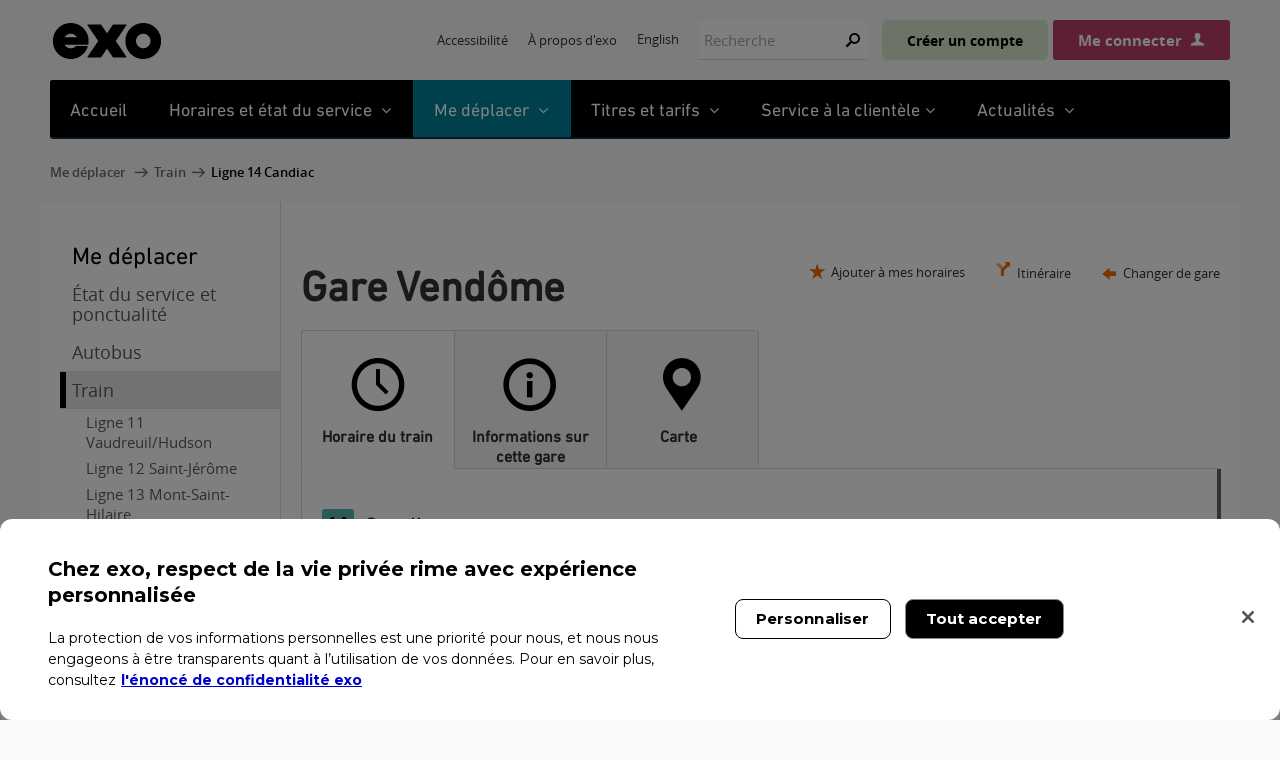

--- FILE ---
content_type: text/html; charset=utf-8
request_url: https://exo.quebec/fr/planifier-trajet/train/candiac/1/11160
body_size: 30536
content:

<!DOCTYPE html>
<html lang="fr-CA" class="detail-planifier-transport-arret amt-planificateur">
<head>
    <meta charset="utf-8" />


        <title>Exo - Ligne 14 - Candiac</title>

    <link href="/Themes/Amt.Theme/Styles/jquery-ui.css" rel="stylesheet" type="text/css" />
<link href="/Modules/Amt.Planificateur/styles/amtCarte.css?v=9.0.20.7" rel="stylesheet" type="text/css" />
<link href="/Themes/Amt.Theme/styles/jquery-ui.css?v=9.0.20.7" rel="stylesheet" type="text/css" />
<link href="/Themes/Amt.Theme/styles/bootstrap.min.css?v=9.0.20.7" rel="stylesheet" type="text/css" />
<link href="/Themes/Amt.Theme/styles/owl.carousel.min.css?v=9.0.20.7" rel="stylesheet" type="text/css" />
<link href="/Themes/Amt.Theme/styles/owl.theme.default.min.css?v=9.0.20.7" rel="stylesheet" type="text/css" />
<link href="/Themes/Amt.Theme/styles/Site.css?v=9.0.20.7" rel="stylesheet" type="text/css" />
<link href="/Themes/Amt.Theme/styles/Styles.css?v=9.0.20.7" rel="stylesheet" type="text/css" />
<link href="/Themes/Amt.Theme/styles/mon-amt.css?v=9.0.20.7" rel="stylesheet" type="text/css" />
<link href="/Themes/Amt.Theme/styles/font-amt.css?v=9.0.20.7" rel="stylesheet" type="text/css" />
<link href="/Themes/Amt.Theme/styles/danny-hebert.css?v=9.0.20.7" rel="stylesheet" type="text/css" />
<link href="/Themes/Amt.Theme/styles/pierre-andre.css?v=9.0.20.7" rel="stylesheet" type="text/css" />
<link href="/Themes/Amt.Theme/styles/thomas-desfossez.css?v=9.0.20.7" rel="stylesheet" type="text/css" />
<link href="/Themes/Amt.Theme/styles/main.css?v=9.0.20.7" rel="stylesheet" type="text/css" />
<link href="/Themes/Amt.Theme/styles/fontAwesomePro/css/fontawesome-all.min.css?v=9.0.20.7" rel="stylesheet" type="text/css" />
<link href="/Themes/Amt.Theme/styles/slick.min.css?v=9.0.20.7" rel="stylesheet" type="text/css" />
<link href="/Modules/Amt.Recherche/Styles/Amt.Recherche-search.css" rel="stylesheet" type="text/css" />
<script src="/Modules/Orchard.Resources/scripts/jquery.js" type="text/javascript"></script>
<!--[if lt IE 9]>
<script src="/Themes/Amt.Theme/scripts/html5.js" type="text/javascript"></script>
<![endif]-->
<meta content="Orchard" name="generator" />
<meta content="94dJnrw2_htLre8zTfKse-Sj0KIXcO3iHzbfWKdvpaY" name="google-site-verification" />
<meta content="IE=edge,chrome=1" http-equiv="X-UA-Compatible" />
<meta content="Exo" name="application-name" />
<meta content="#FFFFFF" name="msapplication-TileColor" />
<meta content="/Media/Default/favicon/mstile-144x144.png" name="msapplication-TileImage" />
<meta content="/Media/Default/favicon/mstile-70x70.png" name="msapplication-square70x70logo" />
<meta content="/Media/Default/favicon/mstile-150x150.png" name="msapplication-square150x150logo" />
<meta content="/Media/Default/favicon/mstile-310x150.png" name="msapplication-wide310x150logo" />
<meta content="/Media/Default/favicon/mstile-310x310.png" name="msapplication-square310x310logo" />
<meta content="f4dn8smwr0o9kje4gchojaxzxxjc5k" name="facebook-domain-verification" />
<meta content="https://exo.quebec/Media/Default/images/exo-noir-300x300.png" name="og:image" />
<meta content="Exo" name="og:title" />
<meta content="Exo - Autobus, trains et transport adapté dans la région du grand Montréal" name="og:description" />
<link href="https://exo.quebec/fr/planifier-trajet/gare-vendome" rel="canonical" />
<link href="https://exo.quebec/en/trip-planner/train/candiac/1/11160?transportTypeBus=bus" hreflang="en-CA" rel="alternate" />
<link href="/Media/Default/favicon/favicon.ico" rel="shortcut icon" type="image/x-icon" />
<script type='text/javascript'>
                        (function(i,s,o,g,r,a,m){i['GoogleAnalyticsObject']=r;i[r]=i[r]||function(){
                        (i[r].q=i[r].q||[]).push(arguments)},i[r].l=1*new Date();a=s.createElement(o),
                        m=s.getElementsByTagName(o)[0];a.async=1;a.src=g;m.parentNode.insertBefore(a,m)
                        })(window,document,'script','//www.google-analytics.com/analytics.js','ga');

                        ga('create', 'UA-16086161-1', 'exo.quebec', {'allowLinker': true});
                        ga('set', 'dimension1', 'anonyme');
                        ga('send', 'pageview');

                        setTimeout(function() {
	                        ga('send', 'event', 'bounce-rate', 'read', '20-seconds');
                        }, 20000);

                        if (document.referrer.match(/google\.([a-zA-Z]{2,6})/gi) && document.referrer.match(/cd/gi)) {
                            var myString = document.referrer;
                            var r        = myString.match(/cd=(.*?)&/);
                            var rank     = parseInt(r[1]);
                            var kw       = myString.match(/q=(.*?)&/);
  
                            if (kw[1].length > 0) {
                                var keyWord  = decodeURI(kw[1]);
                            } else {
                                keyWord = '(not provided)';
                            }

                            var p        = document.location.pathname;
                            ga('send', 'event', 'RankTracker', keyWord, p, rank, true);
                            }
                        </script>

    <meta name="viewport" content="width=device-width,initial-scale=1.0,maximum-scale=1.0,minimum-scale=1.0,user-scalable=yes">


    <link rel="apple-touch-icon-precomposed" sizes="57x57" href="/Media/Default/favicon/apple-touch-icon-57x57.png" />
    <link rel="apple-touch-icon-precomposed" sizes="114x114" href="/Media/Default/favicon/apple-touch-icon-114x114.png" />
    <link rel="apple-touch-icon-precomposed" sizes="72x72" href="/Media/Default/favicon/apple-touch-icon-72x72.png" />
    <link rel="apple-touch-icon-precomposed" sizes="144x144" href="/Media/Default/favicon/apple-touch-icon-144x144.png" />
    <link rel="apple-touch-icon-precomposed" sizes="60x60" href="/Media/Default/favicon/apple-touch-icon-60x60.png" />
    <link rel="apple-touch-icon-precomposed" sizes="120x120" href="/Media/Default/favicon/apple-touch-icon-120x120.png" />
    <link rel="apple-touch-icon-precomposed" sizes="76x76" href="/Media/Default/favicon/apple-touch-icon-76x76.png" />
    <link rel="apple-touch-icon-precomposed" sizes="152x152" href="/Media/Default/favicon/apple-touch-icon-152x152.png" />
    <link rel="icon" type="image/png" href="/Media/Default/favicon/favicon-196x196.png" sizes="196x196" />
    <link rel="icon" type="image/png" href="/Media/Default/favicon/favicon-96x96.png" sizes="96x96" />
    <link rel="icon" type="image/png" href="/Media/Default/favicon/favicon-32x32.png" sizes="32x32" />
    <link rel="icon" type="image/png" href="/Media/Default/favicon/favicon-16x16.png" sizes="16x16" />
    <link rel="icon" type="image/png" href="/Media/Default/favicon/favicon-128.png" sizes="128x128" />

    <script>(function (d) { d.className = "dyn" + d.className.substring(6, d.className.length); })(document.documentElement);</script>

</head>
<!--[if lt IE 7]>      <body class="no-js lt-ie10 lt-ie9 lt-ie8 lt-ie7"> <![endif]-->
<!--[if IE 7]>         <body class="no-js lt-ie10 lt-ie9 lt-ie8"> <![endif]-->
<!--[if IE 8]>         <body class="no-js lt-ie10 lt-ie9"> <![endif]-->
<!--[if IE 9]>         <body class="no-js lt-ie10"> <![endif]-->
<!--[if gt IE 9]><!-->
<body class="no-js static exo-2018" lang="fr">
    <!--<![endif]-->
    <!-- Google Tag Manager -->
    <noscript>
        <iframe src="//www.googletagmanager.com/ns.html?id=GTM-TWTLS7"
                height="0" width="0" style="display:none;visibility:hidden"></iframe>
    </noscript>
    <script>
(function (w, d, s, l, i) {
w[l] = w[l] || []; w[l].push({
'gtm.start':
new Date().getTime(), event: 'gtm.js'
}); var f = d.getElementsByTagName(s)[0],
j = d.createElement(s), dl = l != 'dataLayer' ? '&l=' + l : ''; j.async = true; j.src =
'//www.googletagmanager.com/gtm.js?id=' + i + dl; f.parentNode.insertBefore(j, f);
})(window, document, 'script', 'dataLayer', 'GTM-TWTLS7');</script>
    <!-- End Google Tag Manager -->
    <div class="contenant">
        
<div class="aside-1" id="layout-wrapper">





<style>
    .header, .panneau-itineraire.planifier, article .onglets {
        visibility: hidden;
    }
</style>


<div class="header non-connecte">
        <div id="entete" class="flexAlignCenter flexSpaceBetween flexDirectionColumnMobile">
            <div class="width100Mobile">


    <div class="" id="branding">
        <a class="flex" href="/">
            <span class="">Exo(retour &#224; l&#39;accueil)</span>
        </a>
    </div>

<div id="entete-principale-mobile">
    <button id="basculer-menu-mobile">
        <span class="ui-helper-hidden-accessible">Ouvrir le menu</span>
    </button>
</div>

<div id="assemblage-menu-temporaire">

</div>

<div id="menu-principale-mobile">

</div>
</div>
            <div class="width100Mobile"><div class="zone zone-header">
<article class="widget-header widget-menu-widget widget">
        <nav>
            
            <ul class="menu menu-menu-superieur">
            
            
<li class="first">

    <a href="/fr/accessibilite">Accessibilit&#233;</a> 
</li>



<li class="last"><a href="/fr/a-propos">&#192; propos d&#39;exo</a>
</li>



            </ul>

            
        </nav>




</article>
<article class="widget-LangueSelecteur widget-header widget-culture-picker-widget widget">


    <div style="margin-top: -3px;">
        <a href="https://exo.quebec/en/trip-planner/train/candiac/1/11160?transportTypeBus=bus" lang="en">English</a>
    </div>

</article>
<article class="widget-RechercheAMT widget-header widget-search-form widget">



<form action="/fr/recherche" class="search-form" method="get">
    <fieldset>
        <label for="Recherche_Recherche">Recherche:</label>
        <input id="Recherche_Recherche" name="term" type="text" placeholder="Recherche" />
        <input id="ga_motcle" name="ga_motcle" type="hidden" />
        <button type="submit">Rechercher</button>
    </fieldset>
</form>

</article>
<article class="widget-EnteteConnexionMonAMT widget-header widget-connexion-mon-a-m-t widget">


<script>
    window.urlLoginAjax = '/fr/mon-compte/ajax';
    window.deconnecterUsager = ('false' === 'true') && ('false' === 'true');

    document.addEventListener("DOMContentLoaded", () => {
        var urlParams = new URLSearchParams(window.location.search);
        var source = urlParams.get('source');

        // Only do the focus logic if we're coming back from B2C
        if (source === 'b2c') {
            const observer = new MutationObserver(forceFocusLoginButton);
            observer.observe(document.body, { childList: true, subtree: true });

            setTimeout(() => {
                observer.disconnect();
            }, 5000); // After 5 seconds, stop observing

            // No matter what happens, make sure the code is run at least once after 1 second
            setTimeout(() => {
                forceFocusLoginButton();
            }, 1000)
        }
    });

    function forceFocusLoginButton() {
        const connectedButton = document.getElementById("connectedUser");
        if (connectedButton) {

            // Remove all tabIndex attributes from the page except the connection button
            const elements = document.querySelectorAll('[tabindex]');
            elements.forEach(el => {
                if (el.id !== 'connectedUser') {
                    el.removeAttribute('tabIndex');
                }
            });

            //Focus the connected button
            connectedButton.focus();
        }
    }

    function seConnecter() {
        var pathName = window.location.pathname;
        location.href = '/fr/connexion?urlRetour=' + pathName;
    }

    function toggleMenuMonCompte() {
         var menuMonCompte = document.getElementById('menuMonCompte');
         if (menuMonCompte.style.display === 'none') {
             menuMonCompte.style.display = 'block';
             document.getElementsByClassName('connexionbtnRight')[0].classList.add('open');
             menuMonCompte.classList.add('open');
         } else {
             menuMonCompte.style.display = 'none';
             document.getElementsByClassName('connexionbtnRight')[0].classList.remove('open');
         }
    }
</script>
<div class="menuconnexion">
        <button type="button" id="siginuplink" class="comptebtn" onclick="location.href='/fr/inscription'">Créer un compte</button>
        <button type="button" id="btnconnexionb2c" class="connexionbtn isNotConnected" onclick="seConnecter()">Me connecter</button>

</div>

<div>
    <div class="menuConnexionBtn" style="display:none;" id="menuMonCompte">
        <div class="menuConnexionBtnFirstSubItem" style="border-top: none;">
            <a style="font-size: 16px;" href="/fr/mon-compte/infos-personnelles">Profil</a>

            <a class="menuConnexionBtnSubItemLink" style="margin-top: -5px;" title="Fermer le menu" onclick="toggleMenuMonCompte()">
                <svg xmlns="http://www.w3.org/2000/svg" width="20" height="20" fill="currentColor" class="bi bi-x-circle-fill" viewBox="0 0 16 16">
                    <path d="M16 8A8 8 0 1 1 0 8a8 8 0 0 1 16 0M5.354 4.646a.5.5 0 1 0-.708.708L7.293 8l-2.647 2.646a.5.5 0 0 0 .708.708L8 8.707l2.646 2.647a.5.5 0 0 0 .708-.708L8.707 8l2.647-2.646a.5.5 0 0 0-.708-.708L8 7.293z" />
                </svg>
            </a>
        </div>


        <div>
            <a style="font-size: 16px;" href="/fr/mon-compte/abonnements">Abonnements</a>
        </div>
        <div>
            <a style="font-size: 16px;" href="/fr/mon-compte/alerte-train">Alertes trains</a>
        </div>
        <div>
            <a style="font-size: 16px; color: #008199;" href="/fr/mon-compte/connexion/deconnexion?returnUrl=/fr">Me déconnecter</a>
        </div>
    </div>

</div>


</article>
<article class="widget-header widget-html-widget widget" id="Focus champs formulaire - FR">

</article></div></div>
        </div>
        <script type="text/javascript">
            var amt = window.amt = window.amt || {};
            amt.racineUrl = '/';
            var txtPatianter = window.txtPatianter = 'Veuillez patienter';
            var txtDemandeEnCours = window.txtDemandeEnCours = 'Demande en cours de soumission';
        </script>
            <div id="menu-principale">
            <div class="zone zone-navigation">
<article class="widget-navigation widget-menu-widget widget">
        <nav class="megamenu">
            <ol class="menu menu-menu-principal">
            
            
<li>

<div class=" accessible-megamenu-panel-titre-h2 no-child"><a href='/fr' title="Accueil">Accueil</a></div>
<div style="display: none;"></div></li>



<li>




<div class=" accessible-megamenu-panel-titre-h2 meshorairemenu">
    <a href="javascript:void(0)" aria-expanded="false" title="Horaires et état du service">
 Horaires et état du service
    </a> 
</div>

    <div class="cols cols-3 col-new-version" aria-hidden="true">
        <ol class="megamenu-row whiteboxol etats">
            <a class="fermer" title="Fermer le menu">Fermer <i></i></a>
            <li class="accessible-megamenu-panel-group whitebox">
                <div class="accessible-megamenu-panel-titre">
                    <a class="panelavecicone" href="/fr/planifier-trajet/train" title="Horaires des trains">
                        <i class="iconehoraireetats trains"></i>Horaires des trains
                    </a>
                </div>

                <ol class="ol-train listeetatsmenu">
                    <li>
                        <a href="/fr/planifier-trajet/train/vaudreuil–hudson" title="Ligne Vaudreuil–Hudson (Service modifi&#233;)">
                            Ligne Vaudreuil/Hudson
                        </a>
                                <div class="etat_color_icone_alerte petit_orange font_amt" alt='Icône indiquant un service modifié pour cette ligne/ à cet arrêt'>
        </div>

                    </li>

                    <li>
                        <a href="/fr/planifier-trajet/train/saint-jerome" title="Ligne Saint-J&#233;r&#244;me (Service modifi&#233;)">
                            Ligne Saint-Jérôme
                        </a>

                                <div class="etat_color_icone_alerte petit_orange font_amt" alt='Icône indiquant un service modifié pour cette ligne/ à cet arrêt'>
        </div>

                    </li>
                    <li>
                        <a href="/fr/planifier-trajet/train/mont-saint-hilaire" title="Ligne Mont-Saint-Hilaire (Service normal )">
                            Ligne Mont-Saint-Hilaire
                        </a>

                                <div class="etat_color_icone_alerte petit_vert font_amt" alt='Icône indiquant un service normal pour cette ligne/ à cet arrêt '>
        </div>

                    </li>
                    <li>
                        <a href="/fr/planifier-trajet/train/candiac" title="Ligne Candiac (Service normal )">
                            Ligne Candiac
                        </a>

                                <div class="etat_color_icone_alerte petit_vert font_amt" alt='Icône indiquant un service normal pour cette ligne/ à cet arrêt '>
        </div>

                    </li>
                    <li>
                        <a href="/fr/planifier-trajet/train/mascouche" title="Ligne Mascouche (Service normal )">
                            Ligne Mascouche
                        </a>

                                <div class="etat_color_icone_alerte petit_vert font_amt" alt='Icône indiquant un service normal pour cette ligne/ à cet arrêt '>
        </div>

                    </li>
                </ol>
            </li>
            <li class="accessible-megamenu-panel-group whitebox">
                <div class="accessible-megamenu-panel-titre">
                    <a class="panelavecicone" href="/fr/planifier-trajet/autobus">
                        <i class="iconehoraireetats bus"></i>Horaires des autobus
                    </a>
                </div>

                <ol class="listeetatsmenu">
                    <li>
                        <a href='/fr/planifier-trajet/autobus'>
                            Horaires des autobus
                        </a>
                    </li>
                </ol>
            </li>

            <li class="accessible-megamenu-panel-group whitebox">
                <div class="accessible-megamenu-panel-titre">
                    <a class="panelavecicone" href="/fr/planifier-trajet/metro" target="_blank" title="nouvelle fenêtre">
                        <i class="iconehoraireetats metro"></i>Fréquences du métro
                    </a>
                </div>

                <ol class="ol-metro listeetatsmenu">
                    <li>
                        <a href='https://www.stm.info/fr/infos/reseaux/metro/bleue' target="_blank" title="nouvelle fenêtre">
                            Ligne bleue
                        </a>
                    </li>

                    <li>
                        <a href='https://www.stm.info/fr/infos/reseaux/metro/jaune' target="_blank" title="nouvelle fenêtre">
                            Ligne jaune
                        </a>
                    </li>

                    <li>
                        <a href='https://www.stm.info/fr/infos/reseaux/metro/orange' target="_blank" title="nouvelle fenêtre">
                            Ligne orange
                        </a>
                    </li>

                    <li>
                        <a href='https://www.stm.info/fr/infos/reseaux/metro/verte' target="_blank" title="nouvelle fenêtre">
                            Ligne verte
                        </a>
                    </li>
                </ol>
            </li>
        </ol>
        <div class="clearfix"></div>
        <div id="piedpageMenu">
            <span>
                Avis à la clientèle
                <a class="premierlien" href="/fr/service-clientele/avis/general">
                    Général
                </a> |

                <a href="/fr/service-clientele/avis/train">
                    Train
                </a> |

                <a href="/fr/service-clientele/avis/autobus">
                    Autobus
                </a> |

                <a href="/fr/service-clientele/avis/metro">
                    Métro
                </a> |

                <a href="/fr/service-clientele/avis/installations-intermodales">
                    Terminus
                </a> |

                <a href="/fr/service-clientele/avis/incitatifs">
                    Stationnement incitatifs
                </a> |

                <a href="/fr/service-clientele/avis/billeteries">
                    Billetteries
                </a>
            </span>

            <br />

            <strong class="personnalisezvoshoraires">
                Personnalisez vos horaires avec Mon compte. Sur la page d’un arrêt, cliquez sur <span class='addschedule'>Ajouter à mes horaires</span> pour les afficher ici.
            </strong>
        </div>
    </div>

</li>



<li>

<div class="current accessible-megamenu-panel-titre-h2">
    <a href="javascript:void(0)" title="Me déplacer" aria-expanded="false">
        Me déplacer
    </a>
</div>

<div class="cols cols-1 col-new-version" aria-hidden="true">
    <ol class="megamenu-row whiteboxol deplacer">
        <a class="fermer" title="Fermer le menu">Fermer <i></i></a>

        <li class="accessible-megamenu-panel-group whitebox">
            <div class="accessible-megamenu-panel-titre">
                <a href='/fr/planifier-trajet'>
                    Transport collectif
                </a>
            </div>

            <ol>
                <li>
                    <a href="/fr/planifier-trajet">
                        Planifier un trajet
                    </a>
                </li>

                <li>
                    <a href="/fr/planifier-trajet/train">
                        Train
                    </a>
                </li>

                <li>
                    <a href="/fr/planifier-trajet/autobus">
                        Autobus
                    </a>
                </li>

                <li>
                    <a href="/fr/planifier-trajet/exo-a-la-demande">
                        exo à la demande
                    </a>
                </li>

                <li>
                    <a href="/fr/planifier-trajet/refonte-reseau-autobus">
                        Refonte du réseau d'autobus
                    </a>
                </li>
            </ol>
        </li>
        <li class="accessible-megamenu-panel-group whitebox">
            <div class="accessible-megamenu-panel-titre">
                <a href='/fr/planifier-trajet#modes'>
                    Autres modes de transport
                </a>
            </div>

            <ol>
                <li>
                    <a href="/fr/planifier-trajet/covoiturage/covoiturage-rtm">
                        Covoiturage
                    </a>
                </li>

                <li>
                    <a href='/fr/planifier-trajet/velo'>
                        Vélo
                    </a>
                </li>

                <li>
                    <a href='/fr/planifier-trajet/voiture'>
                        Automobile
                    </a>
                </li>

                <li>
                    <a href="/fr/planifier-trajet/voiture/stationnements-incitatifs">
                        Stationnements incitatifs
                    </a>
                </li>
            </ol>
        </li>

        <li class="accessible-megamenu-panel-group whitebox">
            <div class="accessible-megamenu-panel-titre">
                <a href='/fr/accessibilite'>
                    Déplacements accessibles
                </a>
            </div>

            <ol>
                <li>
                    <a href="/fr/accessibilite/ligne-mascouche">
                        Accessibilité de la ligne Mascouche
                    </a>
                </li>
            </ol>

            <br/>

            <div class="accessible-megamenu-panel-titre">
                <a href='/fr/planifier-trajet/transport-adapte'>
                    Transport adapté
                </a>
            </div>

            <ol>
                <li>
                    <a href="/fr/planifier-trajet/transport-adapte/coordonnees">
                        Coordonnées des services
                    </a>
                </li>

                <li>
                    <a href="/fr/planifier-trajet/transport-adapte/metropolitain">
                        Transport adapté métropolitain
                    </a>
                </li>
            </ol>
        </li>
    </ol>
</div></li>



<li>



<div class=" accessible-megamenu-panel-titre-h2">
    <a href="javascript:void(0)" title="Titres et tarifs" aria-expanded="false">
        Titres et tarifs
    </a>
</div>

<div class="cols cols-2 col-new-version" aria-hidden="true">
    <ol class="megamenu-row whiteboxol tarifs">
        <a class="fermer" title="Fermer le menu">Fermer <i></i></a>

        <li class="accessible-megamenu-panel-group whitebox">
            <div class="accessible-megamenu-panel-titre">
                <a href="/fr/titres-tarifs/recherche">
                    Tarifs en vigueur
                </a>
            </div>

            <ol>
                <li>
                    <a href="/fr/titres-tarifs/comment-acheter">
                        Comment acheter vos titres de transport
                    </a>
                </li>

                <li>
                    <a href="/fr/titres-tarifs/titres-metropolitains">
                        Titres métropolitains
                    </a>
                </li>

                <li>
                    <a href="/fr/titres-tarifs/titres-metropolitains/zones-tarifaires">
                        Zones tarifaires
                    </a>
                </li>

                <li>
                    <a href="/fr/titres-tarifs/titres-metropolitains/classification-tarifaire">
                        Classification tarifaire
                    </a>
                </li>

                <li>
                    <a href="/fr/titres-tarifs/comment-acheter/billeteries-metropolitaines">
                        Points de vente et services
                    </a>
                </li>

                <li>
                    <a href="/fr/titres-tarifs/offres-privileges">
                        Offres et privilèges
                    </a>
                </li>
            </ol>
        </li>

        <li class="accessible-megamenu-panel-group whitebox">
            <div class="accessible-megamenu-panel-titre">
                <a href="/fr/titres-tarifs/carte-opus">
                    Carte OPUS et carte Solo
                </a>
            </div>

            <ol>
                <li>
                    <a href="/fr/titres-tarifs/carte-opus/titres">
                        La carte OPUS
                    </a>
                </li>

                <li>
                    <a href="/fr/titres-tarifs/carte-opus/enregistrer">
                        Enregistrer votre carte OPUS
                    </a>
                </li>

                <li>
                    <a href="/fr/titres-tarifs/carte-opus-avec-photo/etudiants">
                        Carte OPUS - étudiants
                    </a>
                </li>

                <li>
                    <a href="/fr/titres-tarifs/carte-opus-avec-photo/65ansetplus">
                        Carte OPUS - 65 ans et plus
                    </a>
                </li>

                <li>
                    <a href="/fr/titres-tarifs/carte-opus/carte-solo">
                        La carte Solo
                    </a>
                </li>
            </ol>
        </li>
        <li class="accessible-megamenu-panel-group whitebox">
            <div class="accessible-megamenu-panel-titre">
                <a href="/fr/titres-tarifs/abonnements">
                    Abonnements
                </a>
            </div>

            <ol>
                <li>
                    <a href="/fr/titres-tarifs/abonnements/opus-plus">
                        OPUS+
                    </a>
                </li>
                <li>
                    <a href="/fr/titres-tarifs/abonnements/opus-a-lannee">
                        OPUS à l’année
                    </a>
                </li>
                <li>
                    <a href="/fr/titres-tarifs/abonnements/opus-plus-entreprise">
                        OPUS+ entreprise
                    </a>
                </li>
                <li>
                    <a href="/fr/titres-tarifs/abonnements/opus-cie">
                        OPUS & Cie
                    </a>
                </li>
            </ol>
        </li>
    </ol>

    <div class="clearfix"></div>

    <div id="piedpageMenu">
        <span>
            Par modes de transport:
            <a class="premierlien" href="/fr/titres-tarifs/train">
                Train
            </a> |

            <a href="/fr/titres-tarifs/autobus">
                Autobus
            </a> |

            <a href="/fr/titres-tarifs/metro">
                Métro
            </a> |

            <a href="/fr/titres-tarifs/velo">
                Vélo
            </a> |

            <a href="/fr/titres-tarifs/automobile">
                Automobile
            </a> |

            <a href="/fr/titres-tarifs/covoiturage">
                Covoiturage
            </a>
        </span>
    </div>
</div>
</li>



<li>

<div class=" accessible-megamenu-panel-titre-h2">
    <a href="javascript:void(0)" title="Service à la clientèle" aria-expanded="false">Service à la clientèle</a>
</div>

<div class="cols cols-3 col-new-version" aria-hidden="true">
    <ol class="megamenu-row whiteboxol sac">
        <a class="fermer" title="Fermer le menu">Fermer <i></i></a>


        <li class="accessible-megamenu-panel-group whitebox">
            <div class="accessible-megamenu-panel-titre" style="display:block">
                <a href="/fr/service-clientele">Contactez-nous</a>
            </div>

            <ol>
                <li>
                    <a href="/fr/service-clientele">Abonnement OPUS+</a>
                </li>

                <li>
                    <a href="/fr/service-clientele">Mon compte</a>
                </li>

                <li>
                    <a href="/fr/service-clientele#Autobus">Autobus</a>
                </li>

                <li>
                    <a href="/fr/service-clientele#Train">Train</a>
                </li>

                <li>
                    <a href="/fr/service-clientele#ta">Transport adapté</a>
                </li>

                <li>
                    <a href="/fr/service-clientele/objets-trouves">Objets perdus</a>
                </li>
            </ol>
        </li>

        <li class="accessible-megamenu-panel-group whitebox">
            <div class="accessible-megamenu-panel-titre">
                <a href="/fr/service-clientele">Planifiez vos déplacements</a>
            </div>

            <ol>
                <li>
                    <a href="/fr/service-clientele/avis">Avis à la clientèle</a>
                </li>

                <li>
                    <a href="/fr/planifier-trajet/voiture/stationnementdenuit">Stationnement de nuit</a>
                </li>

                <li>
                    <a href="/fr/service-clientele/horaires-jours-feries">Jours fériés</a>
                </li>
            </ol>
        </li>

        <li class="accessible-megamenu-panel-group whitebox">
            <div class="accessible-megamenu-panel-titre">
                <a href="/fr/service-clientele">Restez informé</a>
            </div>

            <ol>
                <li>
                    <a href="/fr/service-clientele/nouveaux-passagers">Nouveaux passagers</a>
                </li>
                <li>
                    <a href="/fr/service-clientele/aide">Outils pratiques</a>
                </li>

                <li>
                    <a href="/fr/service-clientele/voyagez-101">Voyager 101</a>
                </li>

                <li>
                    <a href="/fr/service-clientele/sondages-consultations">Sondages et consultations</a>
                </li>
            </ol>
        </li>
    </ol>

    <div class="clearfix"></div>

    <div id="piedpageMenu">
        <span>
            Pour vous aider:
            <a class="premierlien" href="/fr/service-clientele/faq">
                Foire aux questions
            </a>
        </span>
    </div>
</div>

</li>



<li>

<div class=" accessible-megamenu-panel-titre-h2">
    <a href="javascript:void(0)" title="Actualités" aria-expanded="false">
        Actualités
    </a>
</div>

<div class="cols cols-1 col-new-version" aria-hidden="true">
    <ol class="megamenu-row whiteboxol">
        <a class="fermer" title="Fermer le menu">Fermer <i></i></a>

        <li class="accessible-megamenu-panel-group whitebox">
            <div class="accessible-megamenu-panel-titre">
                <a href='/fr/actualites'>Nouvelles</a>
            </div>

            <ol>
                <li><a href='/fr/actualites'>Voir toutes les nouvelles</a></li>
            </ol>
        </li>

        <li class="accessible-megamenu-panel-group whitebox">
            <div class="accessible-megamenu-panel-titre">
                <a href='/ponctualite'>Ponctualité</a>
            </div>

            <ol>
                <li><a href='/ponctualite'>Voir la ponctualité des trains</a></li>
            </ol>
        </li>

        <li class="accessible-megamenu-panel-group whitebox">
            <div class="accessible-megamenu-panel-titre">
                <a href='/fr/actualites/infolettres'>Infolettre</a>
            </div>

            <ol>
                <li><a href='/fr/actualites/infolettres'>Abonnez-vous à Allo exo</a></li>
            </ol>
        </li>
    </ol>

    <div class="clearfix"></div>
</div>
</li>



            </ol>
        </nav>




</article></div>
        </div>
</div>

    <div id="fildariane">
        <div class="zone zone-before-main">
<article class="widget-before-main widget-fil-ariane-part widget">



<ul>
    <li class="current">
            <a href="/fr/planifier-trajet">Me d&#233;placer</a>

    </li>     
    <li class="current">
            <a href="/fr/planifier-trajet/train">Train</a>

            <ul>
    <li class="current">
            <a href="/fr/planifier-trajet/train/candiac">Ligne 14 Candiac</a>

    </li>     
            </ul>
    </li>     
</ul>



</article></div>
    </div>


<div id="menu-principale-tablette"></div>

<div id="principale-englobe">
    <div id="principale" class="non-connecte">
        <div id="principale-contenu">
                <aside id="cote-primaire">
                    <div class="zone zone-aside-first">
<article class="widget-aside-first widget-menu-widget widget">
        <nav>
            
            <ul class="menu menu-menu-planifier">
            
            
<li class="current first">

    <a href="/fr/planifier-trajet">Me d&#233;placer</a> 
</li>



<li><a href="/fr/etat-services">&#201;tat du service et ponctualit&#233;</a>
</li>



<li class="dropdown">

    <a href="/fr/planifier-trajet/autobus">Autobus</a> 
                <ul>
                    
<li>

    <a href="/fr/planifier-trajet/autobus/voies-reservees">Voies r&#233;serv&#233;es</a> 
</li>



                </ul>
</li>



<li class="dropdown current">

    <a href="/fr/planifier-trajet/train">Train</a> 
                <ul>
                    
<li>

    <a href="/fr/planifier-trajet/train/vaudreuil–hudson">Ligne 11 Vaudreuil/Hudson</a> 
</li>



<li>

    <a href="/fr/planifier-trajet/train/saint-jerome">Ligne 12 Saint-J&#233;r&#244;me</a> 
</li>



<li>

    <a href="/fr/planifier-trajet/train/mont-saint-hilaire">Ligne 13 Mont-Saint-Hilaire</a> 
</li>



<li class="current">

    <a href="/fr/planifier-trajet/train/candiac">Ligne 14 Candiac</a> 
</li>



<li>

    <a href="/fr/planifier-trajet/train/mascouche">Ligne 15 Mascouche</a> 
</li>



                </ul>
</li>



<li class="dropdown">

    <a href="/fr/planifier-trajet/transport-adapte">Transport adapt&#233;</a> 
                <ul>
                    
<li>

    <a href="/fr/planifier-trajet/transport-adapte/compte-client">G&#233;rer son compte</a> 
</li>



<li>

    <a href="/fr/planifier-trajet/transport-adapte/reserver-transport-adapte-deplacement-occasionnel">R&#233;server un trajet</a> 
</li>



<li>

    <a href="/fr/planifier-trajet/transport-adapte/consulter-modifier-annuler-deplacement">Consulter ou modifier un trajet</a> 
</li>



                </ul>
</li>



<li class="dropdown">

    <a href="/fr/planifier-trajet/exo-a-la-demande">exo &#224; la demande</a> 
                <ul>
                    
<li>

    <a href="/fr/planifier-trajet/exo-a-la-demande/beloeil">Belœil et McMasterville</a> 
</li>



<li>

    <a href="/fr/planifier-trajet/exo-a-la-demande/boisbriand">Boisbriand</a> 
</li>



<li>

    <a href="/fr/planifier-trajet/exo-a-la-demande/candiac-delson-sainte-catherine-saint-constant">Candiac, Delson, Saint-Constant, Sainte-Catherine</a> 
</li>



<li><a href="/fr/planifier-trajet/exo-a-la-demande/mont-saint-hilaire">Mont-Saint-Hilaire - Otterburn Park</a>
</li>



<li>

    <a href="/fr/planifier-trajet/exo-a-la-demande/terrebonne">Terrebonne</a> 
</li>



                </ul>
</li>



<li class="dropdown">

    <a href="/fr/planifier-trajet/metro">M&#233;tro</a> 
                <ul>
                    
<li>

    <a href="/fr/planifier-trajet/metro/bleue">Ligne bleue</a> 
</li>



<li>

    <a href="/fr/planifier-trajet/metro/jaune">Ligne jaune</a> 
</li>



<li>

    <a href="/fr/planifier-trajet/metro/orange">Ligne orange</a> 
</li>



<li>

    <a href="/fr/planifier-trajet/metro/verte">Ligne verte</a> 
</li>



                </ul>
</li>



<li class="dropdown">

    <a href="/fr/planifier-trajet/velo">V&#233;lo</a> 
                <ul>
                    
<li>

    <a href="/fr/planifier-trajet/velo/velo-a-bord">Apporter son v&#233;lo en transport</a> 
</li>



<li>

    <a href="/fr/planifier-trajet/velo/garer-son-velo">V&#233;lostations</a> 
</li>



<li>

    <a href="/fr/planifier-trajet/velo/bixi">BIXI</a> 
</li>



<li>

    <a href="/fr/planifier-trajet/velo/pistes-cyclables">Voies cyclables</a> 
</li>



                </ul>
</li>



<li class="dropdown">

    <a href="/fr/planifier-trajet/covoiturage">Covoiturage et autopartage</a> 
                <ul>
                    
<li>

    <a href="/fr/planifier-trajet/covoiturage/covoiturage">Covoiturage</a> 
</li>



<li>

    <a href="/fr/planifier-trajet/covoiturage/autopartage">Autopartage</a> 
</li>



                </ul>
</li>



<li class="dropdown">

    <a href="/fr/planifier-trajet/voiture">Automobile</a> 
                <ul>
                    
<li>

    <a href="/fr/titres-tarifs/automobile/circuit-electrique">Circuit &#233;lectrique</a> 
</li>



<li><a href="/fr/planifier-trajet/voiture/espaces-de-stationnement-garantis">Espaces de stationnement garantis</a>
</li>



<li>

    <a href="/fr/planifier-trajet/voiture/stationnements-incitatifs">Stationnements incitatifs</a> 
</li>



<li>

    <a href="/fr/planifier-trajet/voiture/stationnementdenuit">Stationnement de nuit</a> 
</li>



<li>

    <a href="/fr/planifier-trajet/voiture/taxi">Taxi</a> 
</li>



<li>

    <a href="/fr/planifier-trajet/voiture/taxi-collectif">Taxi collectif</a> 
</li>



                </ul>
</li>



<li><a href="/fr/planifier-trajet/terminus">Terminus</a>
</li>



<li class="dropdown last">

    <a href="/fr/planifier-trajet/refonte-reseau-autobus">Refonte du r&#233;seau d&#39;autobus</a> 
                <ul>
                    
<li>

    <a href="/fr/planifier-trajet/refonte-reseau-autobus/laurentides">Secteur Laurentides</a> 
</li>



                </ul>
</li>



            </ul>

            
                <div id="menu-principale-tablette-contenu">
                    <select id="menu-principale-tablette-select">
        <option value="/fr/planifier-trajet">Me d&#233;placer</option>
        <option value="/fr/etat-services">&#201;tat du service et ponctualit&#233;</option>
        <option value="/fr/planifier-trajet/autobus">Autobus</option>
        <option value="/fr/planifier-trajet/train">Train</option>
        <option value="/fr/planifier-trajet/train/vaudreuil–hudson">&nbsp;&nbsp;Ligne 11 Vaudreuil/Hudson</option>
        <option value="/fr/planifier-trajet/train/saint-jerome">&nbsp;&nbsp;Ligne 12 Saint-J&#233;r&#244;me</option>
        <option value="/fr/planifier-trajet/train/mont-saint-hilaire">&nbsp;&nbsp;Ligne 13 Mont-Saint-Hilaire</option>
        <option value="/fr/planifier-trajet/train/candiac">&nbsp;&nbsp;Ligne 14 Candiac</option>
        <option value="/fr/planifier-trajet/train/mascouche">&nbsp;&nbsp;Ligne 15 Mascouche</option>
        <option value="/fr/planifier-trajet/transport-adapte">Transport adapt&#233;</option>
        <option value="/fr/planifier-trajet/exo-a-la-demande">exo &#224; la demande</option>
        <option value="/fr/planifier-trajet/metro">M&#233;tro</option>
        <option value="/fr/planifier-trajet/velo">V&#233;lo</option>
        <option value="/fr/planifier-trajet/covoiturage">Covoiturage et autopartage</option>
        <option value="/fr/planifier-trajet/voiture">Automobile</option>
        <option value="/fr/planifier-trajet/terminus">Terminus</option>
        <option value="/fr/planifier-trajet/refonte-reseau-autobus">Refonte du r&#233;seau d&#39;autobus</option>
                    </select>
                </div>
        </nav>




</article></div>
                </aside>

                <div id="contenu">

                        <div id="avant-contenu">
                            <div class="zone zone-before-content">
<article class="widget-before-content widget-html-widget widget">
<!--<style>
#avant-contenu .zone {
    padding: 0px 0!important;
}

div#index-tarif {width: 100%; height: auto; padding: 10px; margin-bottom: 5px; background-color: #E1685E; color: #fff!important; text-align: center; font-size: 1em;line-height:20px;}

div#index-tarif a {color:#fff!important; text-decoration:underline!important;}
div#index-tarif a:hover {color:#fff!important; text-decoration:underline!important;}
.header {margin-top: 45px!important;}
#focused {margin-top: -45px!important;}
@media screen and (max-width: 1024px) {
div#index-tarif {margin-top: 0!important;}
.header {margin-top: 32px!important;}
#focused {margin-top: 0!important;}
}
#pidedepage-sig {background-color: #000!important;color: #fff!important;}
#pidedepage-sig a {color:#fff!important;}
</style>
<div id="index-tarif"><strong>COVID-19</strong>&nbsp;: Pour voir l'horaire r&eacute;duit, t&eacute;l&eacute;chargez <a href="#SousHeader">l'horaire PDF en vigueur</a>.</div>-->
</article>
<article class="widget-before-content widget-html-widget widget">
<!--<p><a href="https://ca.surveygizmo.com/s3/50083145/mobilite" target="_blank"><img width="960" style="width: 100%;" src="/Media/Default/images/courriel/2020/Sondage_web_Banniere_horaires2-3-926x210-FR.png" alt="Participez &agrave; notre enqu&ecirc;te web de mobilit&eacute; + courez la chance de gagner l'un des 50 titres mensuels TRAM" /> </a></p>-->
</article></div>
                        </div>

                    <a tabindex="-1" id="ancre-contenu"></a>
                    <div class="zone zone-content">

<article class="planifier-transport-arret content-item">

<header>
    

    <div id="OutilHoraire">
        

<ul> 
        <li class="ajout_favori">
            
<script type="text/javascript" name="AjoutAmtCarte">
    if (typeof (chargerAmtCarte) == "undefined") {
        chargerAmtCarte = function(fonctionAAppeler) {
            if (typeof (amtCarte) == "undefined") {
                var scripts = [
                    "/Modules/Amt.Commun/scripts/linq-2.2.0.js",
                    "/Modules/Amt.Commun/scripts/jquery.ui.datepicker-fr.js",
                    "/Modules/Amt.Commun/scripts/knockout-2.3.0.js",
                    "https://maps.googleapis.com/maps/api/js?v=weekly&libraries=geometry,places&region=CA&client=gme-agencemetropolitaine2&language=fr&channel=amt_prod"
                ];

                for (var i = 0; i < scripts.length; i++) {
                    var scriptToLoad = scripts[i];

                    var fileref = document.createElement('script');
                    fileref.setAttribute("type", "text/javascript");
                    document.head.appendChild(fileref);
                    fileref.onload = function() {
                        if (typeof (compteNbScriptsCharges) == "undefined") {
                            compteNbScriptsCharges = 0;
                        }
                        compteNbScriptsCharges++;
                        if (compteNbScriptsCharges >= 4) {

                            var fileref = document.createElement('script');
                            fileref.setAttribute("type", "text/javascript");
                            document.head.appendChild(fileref);

                            fileref.onload = function() {
                                fonctionAAppeler();
                            }
                            fileref.setAttribute("src", "/Modules/Amt.Planificateur/scripts/amt.carte.js");
                            

                        }
                    };
                    fileref.setAttribute("src", scriptToLoad);
                }
            } else {
                fonctionAAppeler();
            }
        }
    }
</script>
<span class="ajout_favori">
    <a class="ajout_favori bureau_et_tablette" href="javascript:void(0);" onclick="javascript:eval(document.getElementsByName('AjoutAmtCarte')[0].innerHTML); var me=this; chargerAmtCarte(function() { amtCarte.ajouterArretMesFavoris(me); });">       
        Ajouter à mes horaires
        <span class="invisibleText absolute">
            La fonction Ajouter un favori peut être difficile à lire avec certains dispositifs d’assistance.<br />
            Pour obtenir de l’aide, veuillez contacter notre service à la clientèle au 1 833 allo-exo (1 833 255-6396).
        </span> 
    </a>
    <a class="ajout_favori mobile_seulement" style="display: none;" href="javascript:void(0);" aria-hidden="true" onclick="javascript:eval(document.getElementsByName('AjoutAmtCarte')[0].innerHTML); var me=this; chargerAmtCarte(function() { amtCarte.ajouterArretMesFavoris(me); });">Ajouter à mes horaires</a>
    <input class="jsonTransportDto" type="hidden" value='{"ServiceTypeId":3,"GoogleVoyageMode":null,"AgenceId":8,"AgenceNom":null,"LigneId":263,"LigneNomCourt":null,"LigneNomLong":null,"SensDirection":true,"ArretId":9029,"ArretNom":null}' />
</span>
        </li>
            <li class="itineraire">
            <a href="/Amt.Planificateur/Carte/VersPlanificateurTrajet?lieuB=Gare%20Vend%C3%B4me%2C%20Montr%C3%A9al">Itin&#233;raire</a>
        </li>

    <li class="changer_gare">
<a href="/fr/planifier-trajet/train/candiac/1">Changer de gare</a>
        </li>
</ul>
    </div>

    <div id="TitreArret">


    <h1>Gare Vend&#244;me</h1>
    </div>
</header>

<div class="onglets">
    <ul>
            <li>
                <a href="#onglet_horaire" class="onglet">
                    <i class="font_amt horloge" aria-hidden="true"></i>
                    <div class="onglet_texte" id="onglet_horaire_titre">
                        Fréquences de passage
                        
                    </div>
                </a>
            </li>




            <li>
                <a href="#InformationsGare" class="onglet">
                    <i class="font_amt information" aria-hidden="true"></i>
                    <div class="onglet_texte" id="onglet_informations_titre">
                        
                        
                    </div>
                </a>
            </li>


        <li>
            <a href="#Carte" class="onglet">
                <i class="font_amt carte"></i>
                <div class="onglet_texte">
                    Carte
                    &nbsp;
                </div>
            </a>
        </li>
    </ul>


    
        <div id="onglet_horaire">
            <div class="mobile_seulement titre-onglet-mobile">
                Horaire du train
            </div>
            <div id="SousHeader">
                <div id="TitreLigne">
                    



    <div class="font_amt ligne_train_CA_Couleur">
    </div>

        <h2>Candiac</h2>

                </div>
                <div id="Directions">
                    



    <div class="switch_englobe">
        <a href="#" class="direction_switch">
            <span class="invisibleTexte">Activer pour inverser les directions</span>
        </a>
    </div>
    <ul>   
            <li>
                <div class="direction_arrow">

                </div>
<a href="/fr/planifier-trajet/train/candiac/0/11160">Direction Lucien L&#39;allier (Montreal)</a>            </li>
            <li class="selectionne">
                <div class="direction_arrow">

                </div>
<a href="/fr/planifier-trajet/train/candiac/1/11160">Direction Candiac</a>            </li>
    </ul>


                </div>
            </div>


    <div class="gare_notification">
        <style><!--
article .gare_notification {padding: 15px 20px 0;
  border-bottom: 1px solid #ccc;
--></style>
<p style="display: none;"><span class="Amt-lien-bleu-fleche"><a href="/fr/service-clientele/avis#5865005">Avis : signal&eacute;tique d&rsquo;embarquement modifi&eacute;e &agrave; compter du 14 d&eacute;cembre</a></span></p>
    </div>
            <div class="itineraire-nav-wrapper">





<span class="invisibleText absolute">
    Notez que le PDF s’affiche dans une nouvelle fenêtre
</span>
    <div class="pdfFilesContainer">
            <div class="dvHorairesPDF">
                <img class="imgLoading" src="/Themes/Amt.Theme/Content/Icones/pdf.svg" />
                    <a href="/Media/Default/z/lignes/train/TRAINS/CA/exo14-20241122_21001231.pdf" alt="lien vers l'horaire en format pdf" target="_blank">
                        <span class="ui-helper-hidden-accessible">Attention, contenu PDF,</span>
                        Horaire en vigueur d&#232;s le 21 d&#233;cembre 2024
                    </a>

            </div>
    </div>
                <ul class="nav_horaires">
                        <li>
                            <a href="#" class="selectionne" data-tab="ProchainsPassages" onclick=" return false; ">
                                Prochains passages
                            </a>
                        </li>
                        <li>
                            <a href="#" class="" data-tab="HoraireComplet" onclick="return false;">
                                Horaire complet
                            </a>
                        </li>
                </ul>

            </div>

                <div id="ProchainsPassages" class="prochains_passages">
                    <div class="etat_service">
                        <div class="legende_container" alt="Legende d'état des services">
                            <div class="legende_item" alt="Icône cercle vert pour indiquer l'état du service "><div class="legende_item_icone verte"></div><span>Service normal </span></div>
                            <div class="legende_item" alt="Icône triangle orange pour indiquer l'état du service"><div class="legende_item_icone orange"></div><span>Service modifié</span></div>
                            <div class="legende_item" alt="Icône carré rouge pour indiquer l'état du service"><div class="legende_item_icone rouge"></div><span>Service perturbé</span></div>
                            <div class="legende_item" alt="Icône losange gris pour indiquer l'état du service"><div class="legende_item_icone gris"></div><span>Sans service</span></div>
                        </div>
                    </div>
                    <div class="list-itineraire-wrapper">
                        <div class="list-itineraire">
                            <div class="overflow_hidden">
                                



<input name="__RequestVerificationToken" type="hidden" value="q_X-GZWHbeE7_5FTwvxmRB6G3nvTYh0jayGl0yQ_uYbqp4NemLPROUKt69H17mOFqMCCjnMhWmZofCMcDxN3gzKYlE-7ABFdO4wE83cTZ1A1" />


<a name="prochainsPassages"></a>

<div id="prochainsPassages">  
</div>

<input id="dernierArret" type="hidden" />


                            </div>
                            <a href="#" id="prochainsPassagesShowMore">Charger plus d'horaires</a>
                        </div>
                    </div>
                </div>


                    <div id="HoraireComplet" class="hide">
                        <div id="accordion_horaire">
                            



    <div class="erreur_cloche_englobe bureau_et_tablette">
        <a href="#" class="erreur_cloche font_amt"></a>
        <div class="tooltip-aide" style="display: none;">Vous devez être connecté pour créer une alerte-train.</div>
    </div>

<div class="horaire_complet">Horaire complet</div>

    <div class="semaine">
        <div class="jour_semaine">
            <div class="panneau_actif">
                Lundi au vendredi
            </div>
        </div>
        <div>
            <ul class="horaire_jour">
        <li>
            <div class="periode_jour">MATIN</div>
        </li>
        <li>
            <div class="horaireComplet2 "
                 title="">
                09h40
            </div>

                <div class="horaireComplet4">
Voie 1                </div>
                <div class="horaireComplet5">
                        <a href="#" class="font_amt icon_velo" onclick="return false;"></a>
                    &nbsp;
                </div>
                        
        </li>
        <li>
            <div class="periode_jour">JOURN&#201;E</div>
        </li>
        <li>
            <div class="horaireComplet2 "
                 title="">
                12h25
            </div>

                <div class="horaireComplet4">
Voie 1                </div>
                <div class="horaireComplet5">
                        <a href="#" class="font_amt icon_velo" onclick="return false;"></a>
                    &nbsp;
                </div>
                        
        </li>
        <li>
            <div class="horaireComplet2 "
                 title="">
                15h41
            </div>

                <div class="horaireComplet4">
Voie 2                </div>
                <div class="horaireComplet5">
                        <a href="#" class="font_amt icon_velo" onclick="return false;"></a>
                    &nbsp;
                </div>
                        
        </li>
        <li>
            <div class="horaireComplet2 "
                 title="">
                16h01
            </div>

                <div class="horaireComplet4">
Voie 2                </div>
                <div class="horaireComplet5">
                        <a href="#" class="font_amt icon_velo" onclick="return false;"></a>
                    &nbsp;
                </div>
                        
        </li>
        <li>
            <div class="horaireComplet2 "
                 title="">
                16h21
            </div>

                <div class="horaireComplet4">
Voie 2                </div>
                <div class="horaireComplet5">
                        <a href="#" class="font_amt icon_velo" onclick="return false;"></a>
                    &nbsp;
                </div>
                        
        </li>
        <li>
            <div class="horaireComplet2 "
                 title="">
                16h51
            </div>

                <div class="horaireComplet4">
Voie 2                </div>
                <div class="horaireComplet5">
                        <a href="#" class="font_amt icon_velo" onclick="return false;"></a>
                    &nbsp;
                </div>
                        
        </li>
        <li>
            <div class="horaireComplet2 "
                 title="">
                17h21
            </div>

                <div class="horaireComplet4">
Voie 2                </div>
                <div class="horaireComplet5">
                        <a href="#" class="font_amt icon_velo" onclick="return false;"></a>
                    &nbsp;
                </div>
                        
        </li>
        <li>
            <div class="horaireComplet2 "
                 title="">
                18h01
            </div>

                <div class="horaireComplet4">
Voie 2                </div>
                <div class="horaireComplet5">
                        <a href="#" class="font_amt icon_velo" onclick="return false;"></a>
                    &nbsp;
                </div>
                        
        </li>
        <li>
            <div class="horaireComplet2 "
                 title="">
                18h26
            </div>

                <div class="horaireComplet4">
Voie 1                </div>
                <div class="horaireComplet5">
                        <a href="#" class="font_amt icon_velo" onclick="return false;"></a>
                    &nbsp;
                </div>
                        
        </li>

            </ul>
        </div>
    </div>

    <div class="semaine">
        <div class="jour_semaine">
            <div class="panneau_actif">
                Samedi
            </div>
        </div>
        <div>
            <ul class="horaire_jour">

                    <li class="aucun_service_offert">Aucun service offert</li>
            </ul>
        </div>
    </div>

    <div class="semaine">
        <div class="jour_semaine">
            <div class="panneau_actif">
                Dimanche
            </div>
        </div>
        <div>
            <ul class="horaire_jour">

                    <li class="aucun_service_offert">Aucun service offert</li>
            </ul>
        </div>
    </div>






<script type="text/javascript">
    $(document).ready(function () {
        // Horaire complet

        var tooltipError = function () {

            $('.erreur_cloche').on('mouseenter', function () {
                $(this).next().fadeIn();
            });
            $('.erreur_cloche').on('mouseleave', function () {
                $(this).next().hide();
            });

        };

        tooltipError();
    })
</script>
                        </div>
                    </div>

        </div>
                        <div id="InformationsGare">
            






        <h2 class="titre_onglet">Informations sur cette gare</h2>
<ul id="InfosGare">


        <li id="Adresse">
            <strong>Adresse :</strong><br />
            5160, boul. de Maisonneuve Ouest
        </li>        
        <li id="AlloTRAM">
            <strong>ALLO-TRAM : 514-287-TRAM</strong><br />
           #11160
        </li>    
        <li id="Services">
            <h3>Services :</h3>
            <ul id="Services_1">
                <li id="SationnementIncitatif">
                    <i class="font_amt"></i>
                    <div class="text">
                        <span class="deux_lignes">Stationnement incitatif     <br />
    <strong>
        Aucune place
    </strong>
</span>
                    </div>
                </li>
                <li id="Covoiturage">
                    <i class="font_amt"></i>
                    <div class="text">
                        <span class="deux_lignes">Covoiturage     <br />
    <strong>
        Aucune place
    </strong>
</span>
                    </div>
                </li>
                 <li id="PlaceHandicape">
                    <i class="font_amt3"></i>
                    <div class="text">
                        <span class="deux_lignes">Stationnement pour personnes handicap&#233;es     <br />
    <strong>
        Aucune place
    </strong>
</span>
                    </div>
                </li>
                    <li id="AchatTicketTrain">
                        <i class="font_amt"></i>
                        <div class="text">
                            <span class="trois_lignes">Achat de titres de transport &#224; la distributrice automatique</span>
                        </div>
                    </li>
                                                    <li id="KiosqueInfos">
                        <i class="font_amt"></i>
                        <div class="text">
                            <span class="une_ligne">Kiosque d&#39;information</span>
                        </div>
                    </li>
                            </ul>
            <ul id="Services_2">
                <li id="Debarcadere">
                    <i class="font_amt"></i>
                    <div class="text">
                        <span class="deux_lignes">D&#233;barcad&#232;re     <br />
    <strong>
        Aucune place
    </strong>
</span>
                    </div>
                </li>
                <li id="SupportVelo">
                    <i class="font_amt"></i>
                    <div class="text">
                        <span class="deux_lignes">Support pour v&#233;lo     <br />
    <strong>
        Aucune place
    </strong>
</span>
                    </div>
                </li>
                    <li id="TelephonePublique">
                        <i class="font_amt"></i>
                        <div class="text">
                            <span class="une_ligne">T&#233;l&#233;phone public</span>
                        </div>
                    </li>
                                                    <li id="ValideuseTicketsTrain">
                        <i class="font_amt"></i>
                        <div class="text">
                            <span class="deux_lignes">Valideur de titres de transport </span>
                        </div>
                    </li>
            </ul>
        </li>
</ul>


    <div id="InfosGareCarte">
        <img alt="Gare Vendôme" src="https://maps.googleapis.com/maps/api/staticmap?center=45.473759,-73.603091&amp;zoom=16&amp;size=414x310&amp;maptype=roadmap&amp;sensor=false&amp;client=gme-agencemetropolitaine2&amp;style=&amp;style=feature:administrative.land_parcel|visibility:off&amp;style=feature:landscape.man_made|visibility:off&amp;style=feature:landscape.natural|visibility:off&amp;style=feature:landscape.natural.landcover|visibility:off&amp;style=feature:landscape.natural.terrain|visibility:off&amp;style=feature:poi.attraction|visibility:off&amp;style=feature:poi.business|visibility:off&amp;style=feature:poi.government|visibility:off&amp;style=feature:poi.medical|visibility:off&amp;style=feature:poi.park|visibility:simplified&amp;style=feature:poi.place_of_worship|visibility:off&amp;style=feature:poi.school|visibility:off&amp;style=feature:poi.sports_complex|visibility:off&amp;style=feature:road.highway|visibility:simplified|saturation:-100|lightness:60|gamma:0.76&amp;style=feature:administrative.country|visibility:off&amp;style=feature:poi.park|visibility:off&amp;style=feature:poi|visibility:off&amp;style=feature:water|visibility:simplified|color:0x94c4f5&amp;style=feature:road.highway.controlled_access|visibility:simplified&amp;style=feature:road.arterial|visibility:off&amp;style=feature:road.highway|visibility:simplified&amp;channel=amt_prod&amp;signature=pzq1spPdXRFqVipRJjOG2LDi3Bs=" title="Gare Vendôme" />
    </div>




                <div id="Description" class="left">
                    <div id="DescriptionContenu"><p><strong>Temps de trajet </strong></p>
<p>Le train de banlieue relie la gare Vend&ocirc;me &agrave; la gare Lucien-L&rsquo;Allier, au centre-ville de Montr&eacute;al, en approximativement 7 minutes.</p>
<p><strong>Acc&egrave;s</strong></p>
<p>La gare est accessible en voiture par le boulevard de Maisonneuve Ouest, pr&egrave;s de la rue Sainte-Catherine Ouest et de l&rsquo;autoroute 15. Intermodale, elle est desservie par plusieurs lignes d&rsquo;autobus de la <a href="/fr/planifier-trajet/train/candiac/0/11160#BUS" target="_self">STM</a>, en plus d&rsquo;offrir des correspondances avec la <a href="/fr/planifier-trajet/train/saint-jerome/0/11160#METRO" target="_self">ligne orange du m&eacute;tro </a>et les lignes de train de banlieue <a href="/fr/planifier-trajet/train/candiac/0/11160#TRAIN" target="_self">Saint-J&eacute;r&ocirc;me </a>et <a href="/fr/planifier-trajet/train/candiac/0/11160#TRAIN" target="_self">Vaudreuil-Hudson</a>.</p>
<p><strong>Tarification</strong></p>
<p>La gare Vend&ocirc;me est situ&eacute;e en zone A.</p></div>
                </div>
        </div>
    <div id="Carte">
        <span class="invisibleText absolute">
            Désolé, cette page n’est pas accessible aux lecteurs d’écran ou à tout autre dispositif d’assistance.
            En effet, elle contient une carte géographique.
        </span>
        

<script type="text/javascript" name="AjoutAmtCarte">
    if (typeof (chargerAmtCarte) == "undefined") {
        chargerAmtCarte = function(fonctionAAppeler) {
            if (typeof (amtCarte) == "undefined") {
                var scripts = [
                    "/Modules/Amt.Commun/scripts/linq-2.2.0.js",
                    "/Modules/Amt.Commun/scripts/jquery.ui.datepicker-fr.js",
                    "/Modules/Amt.Commun/scripts/knockout-2.3.0.js",
                    "https://maps.googleapis.com/maps/api/js?v=weekly&libraries=geometry,places&region=CA&client=gme-agencemetropolitaine2&language=fr&channel=amt_prod"
                ];

                for (var i = 0; i < scripts.length; i++) {
                    var scriptToLoad = scripts[i];

                    var fileref = document.createElement('script');
                    fileref.setAttribute("type", "text/javascript");
                    document.head.appendChild(fileref);
                    fileref.onload = function() {
                        if (typeof (compteNbScriptsCharges) == "undefined") {
                            compteNbScriptsCharges = 0;
                        }
                        compteNbScriptsCharges++;
                        if (compteNbScriptsCharges >= 4) {

                            var fileref = document.createElement('script');
                            fileref.setAttribute("type", "text/javascript");
                            document.head.appendChild(fileref);

                            fileref.onload = function() {
                                fonctionAAppeler();
                            }
                            fileref.setAttribute("src", "/Modules/Amt.Planificateur/scripts/amt.carte.js");
                            

                        }
                    };
                    fileref.setAttribute("src", scriptToLoad);
                }
            } else {
                fonctionAAppeler();
            }
        }
    }
</script>
<h2 class="titre_onglet">
    Trajet de la Candiac
</h2>
<a href="javascript:window.print()" title="Imprimer" class="imprimer">Imprimer</a>



<div id="carteCanvas"></div>



<div id="carteBarreOutils" class="sprite-map-container">
    <a href="#contenu-accueil" id="skip-map">sauter la carte et passer au contenu</a>
    <a href="javascript:void(0)" id="trainCarteControle" class="font_amt train map-icon" title="Train">
        train
    </a>
    <a href="javascript:void(0)" id="metroCarteControle" class="font_amt metro map-icon" title="Métro">
        métro
    </a>
    <a href="javascript:void(0)" id="autobusCarteControle" class="font_amt autobus map-icon" title="Autobus">
        autobus
    </a>
    <a href="javascript:void(0)" id="veloCarteControle" class="font_amt velo map-icon" title="Vélo">
        vélo
    </a>
    <a href="javascript:void(0)" id="bixiCarteControle" class="font_amt bixi map-icon" title="BIXI">
        bixi
    </a>
    <a href="javascript:void(0)" id="communautoCarteControle" class="font_amt communauto map-icon" title="Communauto">
        communauto
    </a>
    <a href="javascript:void(0)" id="stationnementCarteControle" class="font_amt stationnement map-icon" title="Stationnements incitatifs">
        stationnements
    </a>
    <a href="javascript:void(0)" id="covoiturageCarteControle" class="font_amt covoiturage map-icon" title="Covoiturage">
        covoiturage
    </a>
    <a href="javascript:void(0)" id="electriqueCarteControle" class="font_amt electrique map-icon" title="Bornes électriques">
        électrique
    </a>
    <div class="clearfix"></div>
    <div class="message_erreur_englobe" id="bus_error_toolbar">
        <div class="message_erreur" id="bus_error_toolbar_msg">
            Cette fonctionnalité est disponible à certains niveaux de zoom rapprochés seulement.
        </div>
        <button class="zoomNiveauAutobus" value="zoomNiveauAutobus">
            <span>Zoom</span>
        </button>
        <button class="fermer_message" value="FermerMessage">
            <span class="invisibleText">Fermer le message d&#39;erreur</span>
            <span aria-hidden="true">X</span>
        </button>
    </div>
</div>


<div style="display: none">
    <div id="pleinEcranCarteControle" class="carteControle" title="Plein écran">
        <span class="invisibleText">Plein écran</span>
    </div>
</div>


    </div>
    </article>

</div>

<Script>
    var c = document.createElement('link');
    c.rel = 'canonical';
    c.href = window.location.href.split('/').slice(0, 7).join('/');
    document.head.appendChild(c);
</Script>
<article class="widget-content widget-html-widget widget" id="Bandeau entête - Essayez bêta FR">
<!--<div>
<div><a href="/fr/essayezexo?utm_source=site&amp;utm_medium=entete&amp;utm_campaign=Essayez_beta_2019" rel="nofollow">Essayez notre nouvel affichage <span style="font-size: 1.4em!important;"><strong>&rarr;</strong></span></a></div>
</div>
<style>
div#essayezbeta {width: 100%; height: auto; position: absolute; top: 0; right: 0; left: 0; margin-top: -45px; padding: 10px; background-color: #7c5d81; color: #fff!important; text-align: center; font-size: 1em;line-height:14px;}
div#essayezbeta a {color:#fff!important;}
div#essayezbeta a:hover {color:#fff!important; text-decoration:underline!important;}
@media screen and (max-width: 1024px) {
div#essayezbeta {margin-top: 0!important;}
}
#pidedepage-sig {background-color: #000!important;color: #fff!important;}
#pidedepage-sig a {color:#fff!important;}
</style>-->
</article>
<article class="widget-content widget-html-widget widget">
<style><!--
#principale-contenu .Amt-Accordeon ul li, #principale-contenu .Amt-Accordeon ol li {
border:none!important;}
#resultats-recherche .content-items .content-item header h1 a{
    font: normal 4.2rem DinNext, "Myriad Pro", Arial, Tahoma, Verdana, sans-serif!important;
    font-size: 4.2rem!important;
    color: #004990!important;
}

@media screen and (max-width: 960px){
#resultats-recherche h1 {
    padding-left: 0!important;
}
.inscription {margin-top:-15px; padding: 15px 0!important;}
.inscription .buttonOrange{min-height:40px!important;}
.loginright {margin-top: -15px;}
}
#resultats-recherche .content-items .content-item header h1 a{
    font-size: 24px!important;
}
}
.text-field-afficher-dans-la-page-des-terminus {display:none!important;}
.avis-ligne-container {border: 1px solid #f9dd82!important;background-color: #f9dd82!important;}
.sidr-class-fermer {display:none;}
#contenu h1 {margin-left:0!important}
--></style>
<!--[if lt IE 10]>
<style>
div#layout-wrapper{margin-top:400px!important;}
</style>
<div style="width:100%; position: absolute; top: -380px; left:0; z-index: 999999;">
<div style="width:100%; max-width:900px; background-color: #ffffff; border: #f26d0c solid 2px; margin: 0 auto; padding: 20px 25px 15px 25px;">
<h2>Problèmes d'affichage&nbsp;?</h2>
<p><strong>Pour optimiser votre expérience sur le site Web du RTM et naviguer en toute sécurité, nous vous recommandons de mettre à jour votre navigateur dès maintenant</strong>. Choisissez parmi les navigateurs gratuits les plus populaires :</p>
<ul>
  <li><a href="https://www.google.fr/chrome/browser/desktop/" title="Site Web de Google Chrome (ouvre une nouvelle fenêtre)" target="_blank" class="Amt-lien-bleu-fleche">Google Chrome</a></li>
  <li><a href="https://www.mozilla.org/fr/firefox/new/" title="Site Web de Mozilla Firefox (ouvre une nouvelle fenêtre)" target="_blank" class="Amt-lien-bleu-fleche">Firefox</a></li>
  <li><a href="http://windows.microsoft.com/fr-ca/internet-explorer/download-ie" title="Site Web de Microsoft (ouvre une nouvelle fenêtre)" target="_blank" class="Amt-lien-bleu-fleche">Internet Explorer (version 10 ou plus récente requise)</a></li>
</ul>
<p>Si vous utilisez Internet Explorer, pensez également à désactiver le «&nbsp;mode compatibilité&nbsp;». Pour ce faire, <a href="http://windows.microsoft.com/fr-ca/internet-explorer/use-compatibility-view#ie=ie-11" title="Site Web de Microsoft (ouvre une nouvelle fenêtre)" target="_blank" class="Amt-lien-bleu-fleche">suivez ces directives.</a></p>
</div>
</div>
<![endif]-->
</article>
<article class="widget-content widget-html-widget widget">
<style><!--
@media screen and (max-width: 960px){
#contenu a.bureau_et_tablette {
  display: none!important;
}
}
--></style>
</article>
<article class="widget-content widget-html-widget widget">
<style><!--
#menu-principale-tablette {
  margin-bottom: 1%;
--></style>
</article>
<article class="widget-content widget-html-widget widget">
<!--<style>
.sondage-wrap-desktop {max-width: 360px; padding: 5px 10px; margin: 0; background-color: #7B5D81; border-radius: 15px; text-align: center; position:fixed; right:10px; bottom:10px; z-index:999999999;}
.sondage-wrap-desktop .Amt-lien-bleu {font-size:1.6rem!important;}
	.sondage-wrap-mobile {max-width: 360px; padding: 5px 10px; margin: 0; background-color: #000; border-radius: 15px; text-align: center; display: none; position:fixed; right:10%; left:10%; bottom:10px; z-index:999999999;}

    .sondage-wrap-desktop a:before, .sondage-wrap-mobile a:before {font-family: amt2; content: '\e638'; margin:2px 8px 0 0;}

	@media screen and (max-width: 700px){
    .sondage-wrap-mobile  {display:block!important; color: #fff!important;}
    .sondage-wrap-desktop {display:none!important;color: #fff!important;}
    #pidedepage-sig {padding-bottom:35px!important;}
}
</style>
<div class="sondage-wrap-desktop"><a href="/fr/essayezexo?utm_source=site&amp;utm_medium=pages_horaires&amp;utm_campaign=Essayez_beta_2019" style="color: #fff!important; text-decoration: none!important;" class="Amt-lien-bleu" title="Ouvre dans une nouvelle fen&ecirc;tre" target="_blank" rel="noopener">Essayez notre nouvel affichage</a></div>
<div class="sondage-wrap-mobile"><a href="/fr/essayezexo/horaires?utm_source=site&amp;utm_medium=pages_horaires&amp;utm_campaign=Essayez_beta_2019" class="Amt-lien-bleu" style="color: #fff!important; text-decoration: none!important;" title="Ouvre dans une nouvelle fen&ecirc;tre" target="_blank" rel="noopener">Essayez notre nouvel affichage</a></div>
<div style="clear: both; width: auto; height: 1px;">&nbsp;</div>-->
</article>
<article class="widget-ClavardageOmnicanal-FR widget-content widget-html-widget widget">
<p>
<script defer="defer" src="https://oc-cdn-public.azureedge.net/livechatwidget/scripts/LiveChatBootstrapper.js" data-app-id="550c3ab7-08db-49bb-942d-837dc20499ec" data-lcw-version="prod" data-org-id="d4e4436c-af0c-4df5-8c85-34243ff2400e" data-org-url="https://org1e8f941a-crm3.omnichannelengagementhub.com"></script>
<script>$("[data-app-id='550c3ab7-08db-49bb-942d-837dc20499ec']").attr('id', 'Microsoft_Omnichannel_LCWidget')</script>
</p>
</article>
<article class="widget-Clavardage-Affichageconditionnel-FR widget-content widget-html-widget widget">
<p>
<script>
    // Script pour contrôler l'affichage du widget de clavardage Microsoft
    document.addEventListener("DOMContentLoaded", function () {
        function gererAffichageChat() {
            // console.log("Vérification du widget...");  
            // Récupère l'iframe du chat
            let widget = document.getElementById('Microsoft_Omnichannel_LCWidget_Chat_Iframe_Window');

            // Si pas trouvé, on réessaie rapidement
            if (!widget) {
                setTimeout(gererAffichageChat, 100); // Délai très court de 100ms
                return;
            }
            // console.log("Widget trouvé!");

            // Regarde l'URL actuelle
            const adressePage = window.location.pathname;
            // console.log("URL actuelle:", adressePage);

            // URLs où le widget doit toujours s'afficher
            const listeURL = [
            ];

            // Vérifie si on est sur une des pages spéciales
            let estSurPageSpeciale = false;
            for (const url of listeURL) {
                if (adressePage === url ||
                    adressePage.startsWith(url + "?") ||
                    adressePage.startsWith(url + "#")) {
                    estSurPageSpeciale = true;
                    break;
                }
            }

            // Vérif de l'heure actuelle
            const maintenant = new Date();
            const heure = maintenant.getHours();
            const minutes = maintenant.getMinutes();
            // console.log(`Heure actuelle: ${heure}:${minutes}`);

            // Vérifie si on est en fin de semaine (samedi = 6, dimanche = 0)
            const jour = maintenant.getDay();
            const estWeekend = (jour === 0 || jour === 6);

            // Décision finale: montrer ou cacher
            if (estSurPageSpeciale || (!estWeekend && ((heure >= 12) && (heure < 16 || (heure === 16 && minutes <= 30))))) {
                // console.log("Affichage du widget");
                widget.style.display = "block";
                widget.style.visibility = "visible";
            } else {
                // console.log("Masquage du widget");
                widget.style.display = "none";
                widget.style.visibility = "hidden";
            }
        }

        // Exécuter immédiatement 
        gererAffichageChat();

        // Mise à jour toutes les minutes
        setInterval(gererAffichageChat, 60000);
    });
</script>
</p>
</article></div>
                </div>
                            <div id="apres-contenu">
                    <div class="zone zone-after-content">
<article class="widget-after-content widget-html-widget widget">
<style><!--
#TitreLigne h1 {
    margin: -10px 0 0 20px;
}
@media screen and (max-width: 960px){
#TitreLigne h1 {
    margin: 5px 0 !important;
}
}
--></style>
<style><!--
div.gare_notification >  div.Amt-pdf {display:none;}
--></style>
</article></div>
                </div>
                    </div>
        <div class="clearfix"></div>
    </div>
</div>

<footer class="row-eq-height--lg block--gris ">
    <div class="fallow-principale-englobe col-lg-12">
        <div class="zone zone-footer-row">
<article class="widget-suivi-du-clavardage widget-footer-row widget-html-widget widget">
<p>
<script>
  const events = [
    'lcw:ready',
    // 'lcw:error',
    // 'lcw:startChat',
    // 'lcw:closeChat',
    // 'lcw:chatQueued',
    // 'lcw:chatRetrieved',
    'lcw:onClose',
    // 'lcw:onMinimize',
    'lcw:onMaximize',
    // 'lcw:onMessageReceived',
    'lcw:onMessageSent',
    'lcw:threadUpdate',
    // 'lcw:getAgentAvailability'
  ];

  events.forEach(event => {
    window.addEventListener(event, function() {
      //console.log(event);
      window.dataLayer.push({ event: event });
    });
  });
</script>
</p>
</article>
<article class="widget-BandeauInscriptioninfolettrebasdepageFR widget-footer-row widget-html-widget widget">
<style>
    .bouton-inscrire:hover {
        background-color: #f1776a !important;
    }

    .black-bg {
        background-color: #000;
    }

    .banner-right-btn {
        display: flex;
        justify-content: space-around;
        align-items: center;
        padding: 32px 40px;
    }

    .message {
        font: bold 1.6rem "Montserrat", Arial, Tahoma, Verdana, sans-serif !important;
        text-align: center;
        color: #000000 !important;
    }

    .btn-message {
        font: bold 1.6rem "Montserrat", Arial, Tahoma, Verdana, sans-serif !important;
        text-align: center;
        color: #000000 !important;
        margin: auto;
    }

    .div-bleu {
        position: absolute;
        width: 70%;
        background: #CEDFE4;
        border-radius: 10px;
        display: grid;
        gap: 1rem;
        grid-template-columns: 4fr 1fr;
        min-height: 50px;
    }

    .bouton-inscrire {
        width: 80%;
        background: #F7A389 !important;
        border-radius: 10px;
        margin: auto;
        justify-content: center;
        min-height: 35px;
        min-width: 100px;
        display: flex;
        align-items: center;
        transition: 0.3s;
    }

    @media screen and (max-width: 768px) {
        .div-bleu {
            padding: 1rem;
            display: block;
        }

        .banner-right-btn {
            flex-direction: column;
            text-align: center;
            margin: 6rem;
        }

        .bouton-inscrire {
            width: 60%;
            background: #F7A389;
            border-radius: 10px;
            margin: auto;
            justify-content: center;
            min-height: 40px;
            display: flex;
            align-items: center;
            max-width: 150px;
            min-width: 110px;
        }

        .message {
            margin: 0 0 1rem 0;
        }

    }
</style>
<section class="black-bg banner-right-btn">
<div class="div-bleu">
<div>
<p class="message">Abonnez-vous &agrave; l&rsquo;infolettre Allo exo pour ne manquer aucun bon plan.</p>
</div>
<div class="bouton-inscrire">
<p class="btn-message"><a id="d4c73a60b2496b37" style="text-decoration: none; color: #000 !important;" target="_blank" rel="noopener" href="/fr/actualites/infolettres" title="Lien vers le formulaire d&rsquo;inscription &agrave; l&rsquo;infolettre (Nouvelle fen&ecirc;tre).">S'inscrire</a></p>
</div>
</div>
</section>
<p>
<script type="text/javascript" defer="defer" src="https://exo.quebec/Media/Default/js/link-css-ui-kit-mod.js"></script>
<script>
    const subscribeLink = document.getElementById('d4c73a60b2496b37');
    
    subscribeLink.addEventListener('click', function() {
        window.dataLayer.push({
            event: 'click_infolettre_piedpage',
        });
    });
</script>
</p>
</article>
<article class="widget-FooterGauche widget-footer-row widget-html-widget widget menu-footer col-lg-8 col-md-8 col-sm-8 col-xs-12" id="footer-gauche-widget">
<style><!--
.footerMenuHeader {
    color: #fff;
}
.footerMenuHeader:hover {
    color: #fff;
}
.content-item {
padding-bottom:25px!important;
}

.colonne_intineraire_options{
display:none;
}

.exo-2018 footer{
background:#000;
color:#FFF;
}
.footerMenuContainer a{
color:#FFF;
}
@media only screen and (min-width: 768px) and (max-width:1200px){
#footer-gauche-widget{
    width: 100%!important;
}

}
@media only screen and (min-width:1440px) {
  .exo-2018 footer {
    padding-bottom: 20px;
  }
  .footerMenuContainer li{
    margin: 5px 15px 10px 0;
    padding:0;
  }
}
--></style>
<div class="dvFooterMenu col-sm-4 col-md-4 col-lg-4"><a href="#footermenu1" class="footerMenuHeader collapsed" data-toggle="collapse">Infos pratiques</a>
<div id="footermenu1" class="footerMenuContainer collapse">
<ul>
<li><a href="/fr/titres-tarifs/tarifs">Tarifs en vigueur</a></li>
<li><a href="/fr/planifier-trajet/voiture/stationnements-incitatifs">Stationnements incitatifs</a></li>
<li><a href="/fr/titres-tarifs/comment-acheter/billetteries-points-de-vente">Points de vente</a></li>
<li><a href="/fr/accessibilite">Accessibilit&eacute;</a></li>
</ul>
</div>
</div>
<div class="dvFooterMenu col-sm-4 col-md-4 col-lg-4"><a href="#footermenu2" class="footerMenuHeader collapsed" data-toggle="collapse">Service &agrave; la client&egrave;le</a>
<div id="footermenu2" class="footerMenuContainer collapse">
<ul>
<li><a href="/fr/service-clientele">Contactez-nous</a></li>
<li><a href="/fr/service-clientele/avis">Avis &agrave; la client&egrave;le</a></li>
<li><a href="/fr/service-clientele/faq">Foire aux questions</a></li>
<li><a href="/fr/service-clientele/objets-trouves">Objets perdus</a></li>
</ul>
</div>
</div>
<div class="dvFooterMenu col-sm-4 col-md-4 col-lg-4"><a href="#footermenu3" class="footerMenuHeader collapsed" data-toggle="collapse">&Agrave; propos de nous</a>
<div id="footermenu3" class="footerMenuContainer collapse">
<ul>
<li><a href="/fr/a-propos">&Agrave;&nbsp;propos d'exo</a></li>
<li><a target="_blank" href="https://exo.quebec/fr/a-propos/carrieres" rel="noopener">Carri&egrave;res</a></li>
<li><a href="/fr/a-propos/fournisseurs">Fournisseurs</a></li>
<li><a href="/fr/a-propos/medias-publications">M&eacute;dias et publications</a></li>
</ul>
</div>
</div>
</article></div>
    </div>
</footer>
    <div id="pidedepage-sig">
        <div class="zone zone-footer">
<article class="widget-footer widget-html-widget widget">
<p></p>
<!-- Facebook Pixel Code -->
<p>
<script type="text/javascript">// <![CDATA[
!function(f,b,e,v,n,t,s)
  {if(f.fbq)return;n=f.fbq=function(){n.callMethod?
  n.callMethod.apply(n,arguments):n.queue.push(arguments)};
  if(!f._fbq)f._fbq=n;n.push=n;n.loaded=!0;n.version='2.0';
  n.queue=[];t=b.createElement(e);t.async=!0;
  t.src=v;s=b.getElementsByTagName(e)[0];
  s.parentNode.insertBefore(t,s)}(window, document,'script',
  'https://connect.facebook.net/en_US/fbevents.js');
  fbq('init', '616531235194860');
  fbq('track', 'PageView');
// ]]></script>
</p>
<noscript><img height="1" width="1" style="display:none"
  src="https://www.facebook.com/tr?id=616531235194860&ev=PageView&noscript=1"
/></noscript><!-- End Facebook Pixel Code -->
</article>
<article class="widget-footer widget-version-de-build widget">



<div>
    Version: 9.0.20.7
</div>
</article>
<article class="widget-Copyright widget-footer widget-html-widget widget" id="copyrightexo">
<p>
<script>
    let currentYear=  new Date().getFullYear();
    $(function() {
        $("#textCopyright").prepend("©"+currentYear+" ")
     });
</script>
</p>
<p id="textCopyright">exo, Tous droits r&eacute;serv&eacute;s. Le nom &laquo; exo &raquo; est une marque officielle d&eacute;pos&eacute;e par le R&eacute;seau de transport m&eacute;tropolitain en vertu du sous-alin&eacute;a 9(1)(n)(iii) de la <em>Loi sur les marques de commerce</em> (L.R.C. (1985), ch. T-13).</p>
<style><!--
#copyrightexo {font-size: 11px;color: #ccc;clear: both;padding-top: 25px;}
#pidedepage-sig .widget-version-de-build {position:absolute; bottom:15px; top:unset; font-size:11px; color: #ccc!important;}
#pidedepage-sig {
    padding-bottom: 90px;
}
#pidedepage-sig .copyright ul li:first-child {
    margin-left: 0;
    display: none!important;
}
@media screen and (max-width: 960px) {
#copyrightexo {padding: 10px;}
#pidedepage-sig .copyright {padding: 10px!important;}
#pidedepage-sig {
    padding-bottom:115px;
}
#pidedepage-sig .widget-version-de-build {left:50%;}
#pidedepage-sig .widget-version-de-build div {position: relative;}
}
--></style>
</article>

<div class="zone">
<div class="pied-wrap-reseaux-sociaux">
<ul id="reseaux-sociaux-amt">
<li class="facebook"><a href="https://facebook.com/alloexo" target="_blank"><span title="Le lien s'ouvrira dans une nouvelle fenêtre">Facebook</span></a></li>
<li class="twitter"><a href="https://twitter.com/allo_exo" target="_blank"><span title="Le lien s'ouvrira dans une nouvelle fenêtre">Twitter</span></a></li>
<li class="linkedin"><a href="http://www.linkedin.com/company/314330?trk=tyah" target="_blank"><span title="Le lien s'ouvrira dans une nouvelle fenêtre">LinkedIn</span></a></li>
<li class="youtube"><a href="https://www.youtube.com/c/exoreseaudetransportmetropolitain" target="_blank"><span title="Le lien s'ouvrira dans une nouvelle fenêtre">Youtube</span></a></li>
<li class="instagram"><a href="https://www.instagram.com/alloexo" target="_blank"><span title="Le lien s'ouvrira dans une nouvelle fenêtre">Instagram</span></a></li>
<li class="infolettre"><a href="/fr/actualites/infolettres"><span>Infolettre</span></a></li>

</ul>
</div>
<div class="pied-wrap-signature-amt">
<img src="/Themes/Amt.Theme/Content/Images/logo-exo-footer-blanc-petit.png" alt="Logo exo" width="514" height="62" class="signature-amt">
</div>


<div class="copyright">
    <ul>
        <li>
            &copy;2026&nbsp;Exo, Tous droits réservés
        </li>
        <li>
            <a href="/fr/confidentialite">Confidentialité</a>
        </li>
        <li>
            <a href="/fr/conditions-utilisation">Conditions d'utilisation</a>
        </li>
        <li>
            <a href="/acces-employes">Accès employés</a>
        </li>
    </ul>
</div>
    </div>
</div>
    </div>

<div id="amt-theme-localization" style="display: none;">
    <div class="Ouvrir-le-menu">Ouvrir le menu</div>
    <div class="Fermer-le-menu">Fermer le menu</div>
</div>


</div>

        <script src="/Modules/Amt.Planificateur/scripts/amt.transport.js?v=9.0.20.7" type="text/javascript"></script>
<script src="/Themes/Amt.Theme/scripts/owl.carousel.min.js?v=9.0.20.7" type="text/javascript"></script>
<script src="/Themes/Amt.Theme/scripts/plugins.min.js?v=9.0.20.7" type="text/javascript"></script>
<script src="/Themes/Amt.Theme/scripts/scripts.js?v=9.0.20.7" type="text/javascript"></script>
<script src="/Themes/Amt.Theme/scripts/cybermetrie.js?v=9.0.20.7" type="text/javascript"></script>
<script src="/Themes/Amt.Theme/scripts/slick.min.js?v=9.0.20.7" type="text/javascript"></script>
<script src="/Themes/Amt.Theme/scripts/bootstrap.min.js?v=9.0.20.7" type="text/javascript"></script>
<script src="/Themes/Amt.Theme/scripts/sweetalert2.all.js?v=9.0.20.7" type="text/javascript"></script>
<script src="/Themes/Amt.Theme/scripts/typeahead.bundle.min.js?v=9.0.20.7" type="text/javascript"></script>
<script src="/Themes/Amt.Theme/scripts/lodash.min.js?v=9.0.20.7" type="text/javascript"></script>
<script src="/Themes/Amt.Theme/scripts/exoadblock.js?v=9.0.20.7" type="text/javascript"></script>
<script src="/Modules/Amt.Commun/scripts/amt.login.js?v=9.0.20.7" type="text/javascript"></script>
    <script type="text/javascript">
	    $(document).ready(function () {
	        // On injecte une classe dans la View PlanifierTransportArret ou PlanifierTransportLigne pour pouvoir placer la bonne couleur de ligne de train/metro
	    	$("#SousHeader").addClass("ligne_train_14_Couleur");
	    });
    </script>

	<script type="text/javascript">
	    var nombrePassages = 10;
	    dernierArret = $('#dernierArret').val();
	  

	    $(document).ready(function () {
	        
			obtenirPassages();
		});

		function obtenirPassages() {
		    var urlComplet = "/fr/planifier-trajet/prochains-passages?transportType=3&agenceId=8&routeId=263&arretId=9029&sensDirection=1&sequenceArret=0" + "&nombrePassages=" + nombrePassages + "&dernierArret=" + dernierArret ;

		    $("#prochainsPassages").html('<div class="load_ajax"><img src="/Themes/Amt.Theme/Content/Images/load_flipflop.gif"></div>');
		    $.ajax({
		        type: "GET",
		        url: urlComplet,
		        cache: false,
		        success: function (html) {
		            $("#prochainsPassages").html(html);
		        }
		    });
		}

		function chargerPlus() {
		    nombrePassages += 10;
			obtenirPassages();
		}

        function ajouterAlerteTrain(urlControlleur, boutton) {
            var token = $('input[name="__RequestVerificationToken"]').val();
            var data = {
                __RequestVerificationToken: token
            };
            var btn = boutton;
            $.ajax({
                type: "POST",
                url: urlControlleur,
                cache: false,
                data: data,
                success: function (data) {
                    if (!$(btn).hasClass('ajoute')) {
                        if (data.code == 1) {
                            $(btn).addClass('ajoute');
                        }
                        else {
                            $(btn).addClass('erreure');
                        }
                        $(btn).siblings().html(data.message);
                    }
                },
                error: function (request, status, error) {
                    $(btn).siblings().html(error);
                }
            });
        }
    </script>

    <script type="text/javascript">
        $(document).ready(function() { //Le code suivant va populer le nom du 1er onglet dans la page arrêt (à noter: cet onglet est absent dans le cas canonique)
                    $("#onglet_horaire_titre").html("Horaire du train");
        });
    </script>

    <script type="text/javascript">
        $(document).ready(function () {

                $("#onglet_informations_titre").html("Informations sur cette gare");
        });
    </script>

    <script type="text/javascript">
        var estCharge = false;

        function chargerCarte() {
            chargerAmtCarte(chargerCarte2);
        }

        function chargerCarte2() {
            if (estCharge)
                return;
            else
                estCharge = true;

            var transportContexte = {"ServiceTypeId":3,"GoogleVoyageMode":null,"AgenceId":8,"AgenceNom":null,"LigneId":263,"LigneNomCourt":"CA","LigneNomLong":null,"SensDirection":true,"ArretId":9029,"ArretNom":"Gare Vendôme"};
            var trainContexte = transportContexte.ServiceTypeId == amtCarte.GTFS_TRAIN ? transportContexte : { ServiceTypeId: -1 };
            var metroContexte = transportContexte.ServiceTypeId == amtCarte.GTFS_METRO ? transportContexte : null;
            var busContexte = transportContexte.ServiceTypeId == amtCarte.GTFS_AUTOBUS ? transportContexte : null;

            // Carte contrôleur.
            var carteControleur = new amtCarte.CarteControleur();
            carteControleur.init($("#carteCanvas").get(0));
            carteControleur.initBarreOutils($("#carteBarreOutils").get(0));

            var carte = carteControleur.carte;

            // Train et stationnement contrôleur
            var trainControleur = new amtCarte.TrainControleur(carte);
            trainControleur.initTrain($("#trainCarteControle").get(0), trainContexte);
            trainControleur.initStationnement( 
                $("#stationnementCarteControle").get(0),
                $("#covoiturageCarteControle").get(0),
                $("#electriqueCarteControle").get(0));
            trainControleur.initVelo($("#veloCarteControle").get(0));

            // Métro contrôleur.
            var metroControleur = new amtCarte.MetroControleur(carte);
            metroControleur.init($("#metroCarteControle").get(0), metroContexte);

            // Autobus contrôleur.
            var autobusControleur = new amtCarte.AutobusControleur(carte);
            autobusControleur.init($("#autobusCarteControle").get(0));
            autobusControleur.initLigneArret(busContexte);

            // Bixi contrôleur.
            var bixiControleDOM = $("#bixiCarteControle").get(0);
            var bixiControleur = new amtCarte.BixiControleur(carte, bixiControleDOM);
            bixiControleur.init();          

            // Communauto contrôleur
            var communautoControleDOM = $("#communautoCarteControle").get(0);
            var communautoControleur = new amtCarte.CommunautoControleur(carte, communautoControleDOM);
            communautoControleur.init();
        };
       
    </script>


    </div>
</body>
</html>


--- FILE ---
content_type: text/css
request_url: https://exo.quebec/Modules/Amt.Planificateur/styles/amtCarte.css?v=9.0.20.7
body_size: 5343
content:
#depart,
#destination {
    width: 80%;
}

#carteCanvas {
    background-color: #f5f5f5 !important;
    width: 100%;
    height: 570px;
}

.detail-accueil #carteCanvas {
    margin-top: 37px;
}

.dyn-accueil .gmnoprint {
    bottom: 30px !important;
}
.dyn-accueil img[src="https://maps.gstatic.com/mapfiles/api-3/images/google_white2.png"] {
    /* top: -40px !important;position:absolute !important; */
    position:absolute !important;
}
#carteCanvas div {
    -webkit-box-sizing: initial !important;
    -moz-box-sizing: initial !important;
    box-sizing: initial !important;
}

/*
.actif {
    background-color: red;
}
*/

/*Masquer "Powered by Google logo"*/
.pac-container:after {
    content: none !important;
}

.item-selection:hover {
    background-color: lightgray;
    cursor: pointer;
}
.infobulle-contenu {
    max-width: 300px;
    padding: 5px;
}

.carteControle {
    background-color: gray;
    color: white; 
    margin: 5px; 
    padding: 5px; 
    cursor: pointer;
}
/* pour corriger le fait qu'un scrollbar apparait sous ie (cf un parking )*/
/*
.gm-style-iw{overflow:hidden !important} 
*/


.panneau-itineraire h2{ font-size:24px; color:#fff; }

/* ********************************************************************** @Copie de amtCarte.css

    MAP

********************************************************************** */
    #depart,#destination{width:80%;}
    #carteCanvas{height:500px;width:100%;font-size: 12px;}
    #carteCanvas.ouvert{
        height:740px;
        -webkit-transition: all 300ms ease;
        -moz-transition: all 300ms ease;
        -o-transition: all 300ms ease;
        transition: all 300ms ease;
    }
    .pac-container:after{content:none!important;}
    .item-selection:hover{background-color:lightgray;cursor:pointer;}
    .infobulle-contenu{max-width:300px;padding:5px;}
    .carteControle{background-color:gray;color:#FFF;cursor:pointer;margin:5px;padding:5px;}
    .panneau-itineraire h2{color:#fff;font-size:24px; display: flex; align-items: center;}
    


/* ********************************************************************** @Thomas

    BOITE A OUTIL DE LA MAP

********************************************************************** */
     /* général */
        #carteBarreOutils{top: 0px !important;margin: -44px 0px 0 0;float: right;z-index: 3;position: absolute;right: 0;}
            #carteBarreOutils .map-icon{font-family: AdobeBlank !important;width:35px;height:45px;float:left;padding:10px 5px;margin:0 5px;}
            #carteBarreOutils .map-icon:before{font-family: amt2;font-size:25px;width:25px;height:25px;float:left;color:#565656}
            #carteBarreOutils .map-icon:hover:before, #carteBarreOutils .map-icon.actif:before{color:#000;}
            #carteBarreOutils .map-icon:hover, #carteBarreOutils .map-icon.actif{border-bottom:2px solid #000;}
            #carteBarreOutils .train:before{content: '\e604';}
            #carteBarreOutils .metro:before{content: '\e639';}
            #carteBarreOutils .autobus:before{content: '\e632';}
            #carteBarreOutils .stationnement:before{content: '\e60e';}
            #carteBarreOutils .covoiturage:before{content: '\e64c';}
            #carteBarreOutils .electrique:before{content: '\e63e';}
            #carteBarreOutils .accessiblehandicap:before{content: '\e636';}
            #carteBarreOutils .velo:before{content: '\e64a';}
            #carteBarreOutils .bixi:before{content: '\e656';}
            #carteBarreOutils .communauto:before{content: '\e621';}
            #carteBarreOutils .communauto{border-right: 2px solid #e4e4e4;padding-right: 38px;}
            #carteBarreOutils #spacer {height:14px; background-color:#b94065; width:100%; margin:0; display:block; border-top-left-radius:4px; border-top-right-radius:4px;}
            #carteBarreOutils .largeTop{ display: block !important; width:100%; height:100%; overflow:hidden;}
            #carteBarreOutils .largeTop .map-icon{ margin-left:10px; width:148px !important; height:100% !important; font-family:inherit !important; text-transform:capitalize; line-height:50px; font-weight:bold; font-size:1.1em;}
            #carteBarreOutils .largeTop .map-icon:before{font-family: amt2;font-size:50px;width:50px;height:50px;float:left;color:#565656}
            #carteBarreOutils .largeTop .map-icon:hover, #carteBarreOutils .largeTop .map-icon.actif{border-bottom-width:3px;}
            #carteBarreOutils .largeTop a{text-decoration:none !important; color:#565656;}
            #carteBarreOutils .largeTop a:hover, #carteBarreOutils .largeTop .map-icon:hover:before{text-decoration:none !important; color:#000;}
            #carteBarreOutils .largeTop .map-icon.actif, #carteBarreOutils .map-icon.actif:before{color:#000 !important;}
    /* accueil */   
        .dyn-accueil #carteBarreOutils {background-color: #fff;-webkit-border-radius: 4px;-moz-border-radius: 4px; border-radius: 4px;position: absolute; }     
        .dyn-accueil #carteBarreOutils {margin:27px 0 0 0;}  
            .dyn-accueil #carteBarreOutils div{ display: inline-block; margin: 7px 4px;}
             
    /* dans un onglet */   
        #Carte #carteBarreOutils {background-color: #fff;border: 1px solid #bdc0c1 !important;-webkit-border-radius: 4px;-moz-border-radius: 4px; border-radius: 4px;position: absolute; }     
        #Carte #carteBarreOutils {margin:20px;}  /*  padding: 5px; - commenté a cause de la carte sous onglet carte */
            #Carte #carteBarreOutils div{ display: inline-block;} /* margin: 7px 4px; - commenté a cause du tooltip */
    /* /fr/planifier-trajet/autobus/voies-reservees */
        .dyn-voies-reservees #carteBarreOutils {margin:20px 20px 0 0;background-color: #fff;border: 1px solid #bdc0c1 !important;-webkit-border-radius: 4px;-moz-border-radius: 4px; border-radius: 4px;position: absolute; }
    /* planifier mes déplacement */

   /* sticky map */
        .dyn-planifier-mes-deplacements .sticky #carteBarreOutils{margin: -263px 30px 0 0;background-color: #fff;border: 1px solid #bdc0c1 !important;-webkit-border-radius: 4px;-moz-border-radius: 4px;border-radius: 4px;position: absolute;}
        .dyn-planifier-mes-deplacements .sticky .carte-tool-englobe{}/*width: 1066px;*/
    /* plein ecran */
        #pleinEcranCarteControle {
            bottom:124px !important; padding: 0;
            width: 38px;
            height: 38px;
            -webkit-box-sizing: initial !important;
            -moz-box-sizing: initial !important;
            box-sizing: initial !important;
            display: none;
            right: 20px !important;
            left: auto !important;
            background-color: #b94065;
            -webkit-border-radius: 5px;
            -moz-border-radius: 5px;
            border-radius: 5px;}
        #pleinEcranCarteControle:before {
            width: 27px;
            height: 27px;
            content: '\e664';
            font-family: amt2;
            font-size: 26px;
            float: left;
            color: #fff;
            margin: 6px;
         }

/* ********************************************************************** @Pierre-andré

   BULLES CARTE GÉNÉRAL

********************************************************************** */
    div.carte_bulle {display:block}
    div.carte_bulle > div { /*width: 300px !important;*/ }
    div.carte_bulle, div.infobulle-contenu, .stationnement-infoBulle {font: normal 12px/15px open_sansregular, "Myriad Pro", Arial, Tahoma, Verdana, sans-serif;line-height:14px;background-color: #ffffff !important;}
    div.carte_bulle, .stationnement-infoBulle {overflow: hidden !important;}
    div.carte_bulle .bulle_haut {width: 230px;margin: 0 0 10px 40px;padding-right:30px;}
    div.carte_bulle .bulle_nom, div.stationnement-infoBulle .bulle_nom {font-size: 18px; line-height: 20px;font-weight: bold; margin: 0 30px 0 0; display: block;}
    div.carte_bulle .bulle_ville, .stationnement-infoBulle .bulle_ville {font-weight: bold;}
    div.carte_bulle .gare-services, .stationnement-infoBulle .gare-services {border-top: solid 1px #d3d8db;margin: 10px 0 ;}
    div.carte_bulle .bulle_notification {width: 300px;}
    div.carte_bulle ul, .stationnement-infoBulle ul { padding: 10px 0 0; margin: 0}
    div.carte_bulle ul li, .stationnement-infoBulle ul li {list-style: none; display: block; margin: 0 0 15px 0}
    div.carte_bulle ul li i.font_amt, .stationnement-infoBulle ul li i.font_amt {font-size: 24px;color: #fff;margin: 0px 10px 0 0;float: left;width: 30px; height: 30px;line-height: 30px;-webkit-border-radius: 3px;border-radius: 3px;background-color: #000;}
    div.carte_bulle ul li .text, .stationnement-infoBulle ul li .text { display: block;line-height: 14px;display: table-cell;}
    div.carte_bulle .bulle_correspondance {border-top: solid 1px #d3d8db;margin: 0 0 10px 0; padding: 10px 0;}
    div.carte_bulle .bulle_correspondance span {display: block; font-weight: bold; line-height: 25px;}
    div.carte_bulle .bulle_correspondance span.WALKING, div.carte_bulle .bulle_correspondance span.BUS, div.carte_bulle .bulle_correspondance span.SUBWAY, div.carte_bulle .bulle_correspondance span.HEAVY_RAIL, div.carte_bulle .bulle_correspondance span.METRO, div.carte_bulle .bulle_correspondance span.TRAIN {margin: 0 0 0 40px; position: relative;}
    div.carte_bulle .bulle_correspondance span:before {position: absolute;  top: 0; left: -40px;}
    div.carte_bulle .bulle_correspondance span.Train, div.carte_bulle .bulle_correspondance span.Metro, div.carte_bulle .bulle_correspondance span.Autobus { font-weight: normal; line-height: 30px; padding: 8px 0}
    div.carte_bulle .titre-train:before, div.carte_bulle .titre-metro:before, div.carte_bulle .titre-autobus:before {line-height: 30px; position: absolute; left: 0}
    div.carte_bulle .bulle_correspondance span.Train:before, div.carte_bulle .bulle_correspondance span.Metro:before, div.carte_bulle .bulle_correspondance span.Autobus:before, div.carte_bulle .titre-train:before, div.carte_bulle .titre-metro:before, div.carte_bulle .titre-autobus:before, div.carte_bulle.communauto .bulle_nom:before {font-family: amt2;text-align: center;font-size: 24px;color: #fff;margin: 0px 10px 0 10px;float: left;width: 30px; height: 30px;-webkit-border-radius: 3px;border-radius: 3px;background-color: #000; font-weight: normal}
    div.carte_bulle .bulle_correspondance span.Train:before, div.carte_bulle .titre-train:before {content: "\e604";}
    div.carte_bulle .bulle_correspondance span.Metro:before, div.carte_bulle .titre-metro:before  {content: "\e639";}
    div.carte_bulle .bulle_correspondance span.Autobus:before, div.carte_bulle .titre-autobus:before  {content: "\e632";}
    div.carte_bulle a:after {content:"\e646"; font-family: amt2; color: #b94065; font-weight: normal; font-size: 9px; margin: 0 0 0 5px;padding: 0;}
    div.carte_bulle ul li.SationnementIncitatif i.font_amt:before {content:"\e60e";}
    div.carte_bulle ul li.SupportVelo i.font_amt:before {content: '\e60d';}
    div.carte_bulle ul li.SupportVeloBixi i.font_amt:before {content: '\e656';}
    div.carte_bulle ul li.VeloStation i.font_amt:before {content: "\e602";}
    div.carte_bulle ul li.Covoiturage i.font_amt:before {content:"\e64c";}
    div.carte_bulle ul li.BorneElectrique i.font_amt:before {content:"\e63e";}
    div.carte_bulle ul li.AcessibleHandicap i.font_amt:before {content:"\e636";}
    div.carte_bulle .ajout_favori {margin:0; display: block;width:30px;height:30px;text-align: left;text-indent: -9999px; position: absolute;right: 0;}
    div.carte_bulle .ajout_favori a::after {content: '\2605'; font-family: amt2; color: #ccc; font-weight: normal; font-size: 20px; position: absolute; right: 0px; top: 0; text-indent: 0;width:30px;height:30px;text-align:center; }
    div.carte_bulle .ajout_favori a:hover::after {color: #b94065; }
    div.infobulle-contenu > div > div {margin: 10px 0; padding: 10px 0 0; border-top: solid 1px #d3d8db;position: relative;}
    div.infobulle-contenu .transit_departure_time span[data-bind="text: $data.transit.departure_stop.name"], div.infobulle-contenu .transit_arrival_time span[data-bind="text: $data.transit.arrival_stop.name"] {margin: 5px 5px 0 55px;display: block;position: relative; line-height: 14px; padding: 0 20px 0 0; font-weight: 700; }
    div.infobulle-contenu .transit_departure_time  span.heure_de_depart, div.infobulle-contenu .transit_arrival_time span[data-bind="text: $data.transit.arrival_time.text"]{font-weight: bold;float: left;margin: 5px 0 0 0;}
    div.infobulle-contenu .icone_transport {left: 0 !important; top: 10px; position: absolute;}
    div.infobulle-contenu .nom_transit:first-letter {text-transform: uppercase}
    div.infobulle-contenu .sous-etapes ol li  {display: block;margin: 5px 5px 0 55px;}
    div.infobulle-contenu div div div span[data-bind="template: { name: 'iconeEtapeGabarit', data: icone }"]  {float: left; margin: 5px 0 0 }
    div.infobulle-contenu div div div span[data-bind="text: $data.duration.text"] {margin: 10px 5px 0 75px; display: block}
    div.infobulle-contenu .transit_instruction span[data-bind$="template: { name: 'iconeEtapeGabarit', data: icone }"] {position: absolute;left: 15px;}
    div.infobulle-contenu .itineraire_distance {margin: 0 5px 0 55px; color: #a0a0a0;}
    div.infobulle-contenu .itineraire_duree {color: #a0a0a0;}
    div.infobulle-contenu .itineraire_instructions {font-weight: bold;margin: 0 0 0 55px;display: block;}
    div.infobulle-contenu .itineraire_arret{margin: 0 0 0 55px;color: #a0a0a0;}
    div.carte_bulle table.horaire-liens {width: 99%; margin: 10px 5px 0 0}/* 99 car si 100 le 1% est rongé sous IE*/
    div.carte_bulle table.horaire-liens th {font-weight: bold; padding: 5px 20px 5px 0}
    div.carte_bulle table.horaire-liens td{padding: 5px 10px 5px 0; border-top: solid 1px #d3d8db;max-width: 150px}
    div.carte_bulle table.horaire-liens td:last-child, div.carte_bulle table.horaire-liens th:last-child{padding: 5px 5px 5px 0;max-width: 60px;}
    div.carte_bulle table.horaire-liens td.voir_horaire {position: relative;  text-align: left; padding: 0}
    div.carte_bulle table.horaire-liens td.voir_horaire span{position: relative;display: block;padding: 10px 10px 5px 0; font-weight: bold;}
    div.carte_bulle table.horaire-liens td.voir_horaire span:before, div.carte_bulle table.horaire-liens td.voir_horaire span:after {width: 0px;height: 0px;border-style: solid;position: absolute;border-width: 7.5px 7.5px 0 7.5px;left: 0px;margin: 0}
    div.carte_bulle table.horaire-liens td.voir_horaire span:before {content: '';border-color: #ccc transparent transparent transparent;top: 0px;}
    div.carte_bulle table.horaire-liens td.voir_horaire span:after {content: '';border-color: rgba(255, 255, 255, 1) transparent transparent transparent;top: -1px;}
    div.carte_bulle table.horaire-liens .accessible:after { font-family:'amt2';content: '\e61b';color: #0AA586;margin-left:5px;font-weight:100;font-size:1.6rem;}
    div.carte_bulle table.horaire-liens .pas-accessible:after { font-family:'amt2';content: '\e61b';color: #BF3968;margin-left:5px;font-weight:100;font-size:1.6rem;}
    div.carte_bulle .bulle_liens {border-top: solid 1px #d3d8db;; display: block; padding: 5px 0 0 0;}
    div.carte_bulle .bulle_liens div {display: inline; margin: 5px 10px 0 0}
    div.carte_bulle.communauto .bulle_nom {position: relative}
    div.carte_bulle.communauto .bulle_nom_station {margin: 0 0 0 40px}
    div.carte_bulle.communauto .bulle_nom:before {content: "\e621";line-height: 30px;}


    /* **************************************************************************************************************************************************************************************** */
/* ********************************************************************************** TABLETTE ********************************************************************************************** */
@media screen and (min-width: 960px) and (max-width: 1240px) {
    /* BOITE A OUTIL DE LA MAP - Tablette @Thomas */
    #carteBarreOutils .map-icon {margin:0px;}   
    .dyn-planifier-mes-deplacements #carteBarreOutils {background-color: #fff;border: 1px solid #bdc0c1 !important;-webkit-border-radius: 4px;-moz-border-radius: 4px; border-radius: 4px;position: absolute; }     
        .dyn-planifier-mes-deplacements #carteBarreOutils {margin:20px;}  /*  padding: 5px; - commenté a cause de la carte sous onglet carte */
}


/* **************************************************************************************************************************************************************************************** */
/* ********************************************************************************** MOBILE ********************************************************************************************** */
@media screen and (max-width: 960px) {
    /* BOITE A OUTIL DE LA MAP - Mobile @Thomas */
    #carteBarreOutils {display:none} 
      
    .dyn-point-de-vente #carteCanvas,
    .dyn-voies-reservees #carteCanvas,
    .dyn-terminus #carteCanvas,
    .dyn-bixi #carteCanvas, 
    .dyn-stationnements #carteCanvas, 
    .dyn-pistes-cyclables #carteCanvas,
    .onglets #carteCanvas{height:260px;width:96%;margin-left:auto;margin-right:auto} /* on reduit la hauteur des cartes pour les mobiles*/
    div.carte_bulle .bulle_haut{width:initial} 
    div.carte_bulle .bulle_nom, 
    div.stationnement-infoBulle .bulle_nom{width:100%;max-width:150px;margin: 0;padding: 0;position: initial;font-size:14px;font-size:1.4rem}
    div.carte_bulle .bulle_correspondance span.Train:before, 
    div.carte_bulle .bulle_correspondance span.Metro:before, 
    div.carte_bulle .bulle_correspondance span.Autobus:before, 
    div.carte_bulle .titre-train:before, 
    div.carte_bulle .titre-metro:before, 
    div.carte_bulle .titre-autobus:before, 
    div.carte_bulle.communauto .bulle_nom:before{font-size: 21px;width: 27px;height: 27px;line-height:27px;}
    div.carte_bulle .bulle_haut{margin: 0 0 10px 33px;padding-right: 26px;}
}

--- FILE ---
content_type: text/css
request_url: https://exo.quebec/Themes/Amt.Theme/styles/danny-hebert.css?v=9.0.20.7
body_size: 1661
content:
#abonnementSommaire {width: 100%;}
#abonnementSommaireBlocTexte {height: auto; -webkit-box-sizing: border-box;-moz-box-sizing: border-box;box-sizing: border-box;float: left;}
#abonnementSommaireBlocFaq {width: 200px;height: auto; -webkit-box-sizing: border-box;-moz-box-sizing: border-box;box-sizing: border-box;padding: 10px;border: 1px solid #333;float: left;}
#abonnementSommaireBlocFaq .Millieu80 {height: 80px;overflow: hidden;}
.abonnementSommaireBlocAbonnement {width: 100%;height: auto; -webkit-box-sizing: border-box;-moz-box-sizing: border-box;box-sizing: border-box;}
    .abonnementSommaireBlocAbonnement.boiteconfirmation {
        background:#f5f5f5;
    }
#abonnementSommaireBlocGauche { vertical-align:top; display:table-cell; width:25%; -webkit-box-sizing:border-box; -moz-box-sizing:border-box; box-sizing:border-box;float: left;}
#abonnementSommaireBlocMillieu{ vertical-align:top; display:table-cell; width:25%; -webkit-box-sizing:border-box; -moz-box-sizing:border-box; box-sizing:border-box;float: left;}
.changementTitre #abonnementSommaireBlocMillieu{width: 100% !important;}
#abonnementSommaireBlocDroit  { vertical-align:top; display:table-cell; width:25%; -webkit-box-sizing:border-box; -moz-box-sizing:border-box; box-sizing:border-box;float: left;}
#abonnementSommaireBlocModTarifaire {vertical-align: top;display:table-cell; width: 50%;-webkit-box-sizing: border-box;-moz-box-sizing: border-box;box-sizing: border-box;float: left;}
#abonnementSommaireBlocBtnDetail    {vertical-align: top;display: table-cell;width: 50%;-webkit-box-sizing: border-box;-moz-box-sizing: border-box;box-sizing: border-box;float: left;text-align:right}
#abonnementSommaire .MargeHaut{ margin-top: 10px;height: auto;}
#abonnementSommaire .MargeHaut:after { content: " "; display: block; clear: both;} 
#abonnementSommaire .btnDetail { margin-bottom:10px;width:100%;margin-left:0;} 
#BoiteGeneriqueBas {width: 32%;-webkit-box-sizing: border-box;-moz-box-sizing: border-box;box-sizing: border-box;height: 225px;padding: 10px;border: 1px solid #333;float: left;margin-bottom: 10px;margin-top: 10px;} 
#BoiteGeneriqueBasPadDroit {width: 32%;-webkit-box-sizing: border-box;-moz-box-sizing: border-box;box-sizing: border-box;height: 225px;padding: 10px;border: 1px solid #333;float: left;margin-right: 10px;margin-bottom: 10px;margin-top: 10px;} 
#BoiteGeneriqueBasPadGauche {width: 32%;-webkit-box-sizing: border-box;-moz-box-sizing: border-box;box-sizing: border-box;height: 225px;padding: 10px;border: 1px solid #333;float: left;margin-left: 10px;margin-bottom: 10px;margin-top: 10px;} 
#abonnementSommaire .Titre {text-align: center;}
#abonnementSommaire .Millieu { height: 110px;overflow: hidden;}
#abonnementSommaire .Bas {text-align: center;}

#abonnementSommaireBoiteMessageImportant {margin-bottom:40px; border-style: solid;border-width: 2px; border-color:#FF0000; -webkit-box-sizing: border-box;-moz-box-sizing: border-box;box-sizing: border-box;padding: 10px 10px 20px 10px;width: 100%;height: auto;display: block;margin-top: 15px;}
#abonnementSommaireBoiteMessageImportant .Titre {width: 100%;font-weight: bold;color: #FF0000;font-size: large;margin-bottom: 10px;}
    #abonnementSommaireBoiteMessageImportant ul li {
        list-style: none;
    }

#infoProchainPrelevement .BlocGauche{width:51%; vertical-align:top; -webkit-box-sizing:border-box; -moz-box-sizing:border-box; box-sizing:border-box;float: left;} 
#infoProchainPrelevement .BlocDroit{width:49%; vertical-align:top; -webkit-box-sizing:border-box; -moz-box-sizing:border-box; box-sizing:border-box;float: left;} 

#btnGererMidas input[type="button"], button[type="button"] { background:#b94065; border:medium none; -webkit-border-radius: 3px; -moz-border-radius:3px; border-radius:3px; color:#fff; font:normal 15px open_sansbold,"Myriad Pro",Arial,Tahoma,Verdana,sans-serif; font:normal 1.5rem open_sansbold,"Myriad Pro",Arial,Tahoma,Verdana,sans-serif; padding:5px 25px; }
#btnGererMidas input[type="button"]:hover, button[type="button"]:hover { background:#8B304E; }

#btnGererAbonne input[type="button"], button[type="button"] { background:#b94065; border:medium none; -webkit-border-radius: 3px; -moz-border-radius:3px; border-radius:3px; color:#fff; font:normal 15px open_sansbold,"Myriad Pro",Arial,Tahoma,Verdana,sans-serif; font:normal 1.5rem open_sansbold,"Myriad Pro",Arial,Tahoma,Verdana,sans-serif; padding:5px 25px; }
#btnGererAbonne input[type="button"]:hover, button[type="button"]:hover { background:#8B304E; }

.RecuClient {width: 100%;}
.RecuClient.MargeHaut{ margin-top: 7px;height: auto;}
.RecuClient.MargeHaut:after { content: " "; display: block; clear: both;} 
.RecuClientBoiteRecu {padding:3px; border-bottom: 1px solid #d7dcdf; height:auto;min-height:45px;}
    .RecuClientBoiteRecu div { }
.RecuClientBoiteRecuSection1 {vertical-align:top; display: flex; width: 55%; height: 38px; -webkit-box-sizing: border-box; -moz-box-sizing: border-box; box-sizing: border-box; float: left; align-items:center;}
.RecuClientBoiteRecuSection2  { vertical-align:top; display:flex; width:25%; height:38px; -webkit-box-sizing:border-box; -moz-box-sizing:border-box; box-sizing:border-box;float: left;align-items:center;}
.RecuClientBoiteRecuSection3  { vertical-align:top; display:table-cell; width:7%; height:38px; -webkit-box-sizing:border-box; -moz-box-sizing:border-box; box-sizing:border-box;float: left;}
.RecuClientBoiteRecuSection4  { vertical-align:top; display:flex; width:9%; height:38px; -webkit-box-sizing:border-box; -moz-box-sizing:border-box; box-sizing:border-box;float: left;align-items:center;}

#mesInfos .HrOu {
    margin-top: 10px;
    margin-left: 5px;
    margin-right: 5px;
    margin-bottom: 0;
    width: 40%;
    height: 5px;
    /*float: left;*/
    display: inline-block;

}

#mesInfos .HrSepAdresse {
    margin: 0;
    width: 100%;
    text-align: center;
    display: inline-block;
    height: 10px;
}

#mesInfos .Ou {
    /*float: left;*/
    display: inline-block;
}

#mesInfos .MargeHaut{ height: auto;}
#mesInfos .MargeHaut:after { content: " "; display: block; clear: both;} 

#mesInfosDivOu {
    width: 100%;
    text-align: center;
}

#ProchainPrelevement {width: 100%;}
#ProchainPrelevement .MargeHaut{ margin-top: 7px;height: auto;}
#ProchainPrelevement .MargeHaut:after { content: " "; display: block; clear: both;} 
#ProchainPrelevementSectionLigne {width: 100%;-webkit-box-sizing: border-box;-moz-box-sizing: border-box;box-sizing: border-box;display: block;margin-top: 2px;margin-bottom: 2px;} 
#ProchainPrelevementSectionGauche { width: 60%; -webkit-box-sizing: border-box;-moz-box-sizing: border-box;box-sizing: border-box;display: table-cell; float: left} 
#ProchainPrelevementSectionDroite { width: 40%; -webkit-box-sizing: border-box;-moz-box-sizing: border-box;box-sizing: border-box;display: table-cell; float: left; text-align: right; }
#ProchainPrelevement .HrSep {margin: 0; width: 100%; text-align: center; display: block; height: 10px;}


--- FILE ---
content_type: text/javascript
request_url: https://exo.quebec/Themes/Amt.Theme/scripts/lodash.min.js?v=9.0.20.7
body_size: 37248
content:
/**
 * @license
 * Lodash <https://lodash.com/>
 * Copyright OpenJS Foundation and other contributors <https://openjsf.org/>
 * Released under MIT license <https://lodash.com/license>
 * Based on Underscore.js 1.8.3 <http://underscorejs.org/LICENSE>
 * Copyright Jeremy Ashkenas, DocumentCloud and Investigative Reporters & Editors
 */

(function () { function n(n, t, r) { switch (r.length) { case 0: return n.call(t); case 1: return n.call(t, r[0]); case 2: return n.call(t, r[0], r[1]); case 3: return n.call(t, r[0], r[1], r[2]) }return n.apply(t, r) } function t(n, t, r, e) { for (var u = -1, i = null == n ? 0 : n.length; ++u < i;) { var o = n[u]; t(e, o, r(o), n) } return e } function r(n, t) { for (var r = -1, e = null == n ? 0 : n.length; ++r < e && t(n[r], r, n) !== !1;) { }; return n } function e(n, t) { for (var r = null == n ? 0 : n.length; r-- && t(n[r], r, n) !== !1;) { }; return n } function u(n, t) { for (var r = -1, e = null == n ? 0 : n.length; ++r < e;) { if (!t(n[r], r, n)) { return !1 } } return !0 } function i(n, t) { for (var r = -1, e = null == n ? 0 : n.length, u = 0, i = []; ++r < e;) { var o = n[r]; t(o, r, n) && (i[u++] = o) } return i } function o(n, t) { return !!(null == n ? 0 : n.length) && y(n, t, 0) > -1 } function f(n, t, r) { for (var e = -1, u = null == n ? 0 : n.length; ++e < u;) { if (r(t, n[e])) { return !0 } } return !1 } function c(n, t) { for (var r = -1, e = null == n ? 0 : n.length, u = Array(e); ++r < e;) { u[r] = t(n[r], r, n) } return u } function a(n, t) { for (var r = -1, e = t.length, u = n.length; ++r < e;) { n[u + r] = t[r] } return n } function l(n, t, r, e) { var u = -1, i = null == n ? 0 : n.length; for (e && i && (r = n[u += 1]); ++u < i;) { r = t(r, n[u], u, n) } return r } function s(n, t, r, e) { var u = null == n ? 0 : n.length; for (e && u && (r = n[u -= 1]); u -= 1;) { r = t(r, n[u], u, n) } return r } function h(n, t) { for (var r = -1, e = null == n ? 0 : n.length; ++r < e;) { if (t(n[r], r, n)) { return !0 } } return !1 } function p(n) { return n.split("") } function _(n) { return n.match($t) || [] } function v(n, t, r) { var e; return r(n, function (n, r, u) { if (t(n, r, u)) { return e = r, !1 } }), e } function g(n, t, r, e) { for (var u = n.length, i = r + (e ? 1 : -1); e ? i-- : ++i < u;) { if (t(n[i], i, n)) { return i } } return -1 } function y(n, t, r) { return t === t ? Z(n, t, r) : g(n, b, r) } function d(n, t, r, e) { for (var u = r - 1, i = n.length; ++u < i;) { if (e(n[u], t)) { return u } } return -1 } function b(n) { return n !== n } function w(n, t) { var r = null == n ? 0 : n.length; return r ? k(n, t) / r : Cn } function m(n) { return function (t) { return null == t ? X : t[n] } } function x(n) { return function (t) { return null == n ? X : n[t] } } function j(n, t, r, e, u) { return u(n, function (n, u, i) { r = e ? (e = !1, n) : t(r, n, u, i) }), r } function A(n, t) { var r = n.length; for (n.sort(t); r -= 1;) { n[r] = n[r].value } return n } function k(n, t) { for (var r, e = -1, u = n.length; ++e < u;) { var i = t(n[e]); i !== X && (r = r === X ? i : r + i) } return r } function O(n, t) { for (var r = -1, e = Array(n); ++r < n;) { e[r] = t(r) } return e } function I(n, t) { return c(t, function (t) { return [t, n[t]] }) } function R(n) { return n ? n.slice(0, H(n) + 1).replace(Lt, "") : n } function z(n) { return function (t) { return n(t) } } function E(n, t) { return c(t, function (t) { return n[t] }) } function S(n, t) { return n.has(t) } function W(n, t) { for (var r = -1, e = n.length; ++r < e && y(t, n[r], 0) > -1;) { }; return r } function L(n, t) { for (var r = n.length; r-- && y(t, n[r], 0) > -1;) { }; return r } function C(n, t) { for (var r = n.length, e = 0; r -= 1;) { n[r] === t && ++e } return e } function U(n) { return "\\" + Yr[n] } function B(n, t) { return null == n ? X : n[t] } function T(n) { return Nr.test(n) } function $(n) { return Pr.test(n) } function D(n) { for (var t, r = []; !(t = n.next()).done;) { r.push(t.value) } return r } function M(n) { var t = -1, r = Array(n.size); return n.forEach(function (n, e) { r[t += 1] = [e, n] }), r } function F(n, t) { return function (r) { return n(t(r)) } } function N(n, t) { for (var r = -1, e = n.length, u = 0, i = []; ++r < e;) { var o = n[r]; o !== t && o !== cn || (n[r] = cn, i[u++] = r) } return i } function P(n) { var t = -1, r = Array(n.size); return n.forEach(function (n) { r[t += 1] = n }), r } function q(n) { var t = -1, r = Array(n.size); return n.forEach(function (n) { r[t += 1] = [n, n] }), r } function Z(n, t, r) { for (var e = r - 1, u = n.length; ++e < u;) { if (n[e] === t) { return e } } return -1 } function K(n, t, r) { for (var e = r + 1; e -= 1;) { if (n[e] === t) { return e } } return e } function V(n) { return T(n) ? J(n) : _e(n) } function G(n) { return T(n) ? Y(n) : p(n) } function H(n) { for (var t = n.length; t-- && Ct.test(n.charAt(t));) { }; return t } function J(n) { for (var t = Mr.lastIndex = 0; Mr.test(n);) { ++t } return t } function Y(n) { return n.match(Mr) || [] } function Q(n) { return n.match(Fr) || [] } var X, nn = "4.17.21", tn = 200, rn = "Unsupported core-js use. Try https://npms.io/search?q=ponyfill.", en = "Expected a function", un = "Invalid `variable` option passed into `_.template`", on = "__lodash_hash_undefined__", fn = 500, cn = "__lodash_placeholder__", an = 1, ln = 2, sn = 4, hn = 1, pn = 2, _n = 1, vn = 2, gn = 4, yn = 8, dn = 16, bn = 32, wn = 64, mn = 128, xn = 256, jn = 512, An = 30, kn = "...", On = 800, In = 16, Rn = 1, zn = 2, En = 3, Sn = 1 / 0, Wn = 9007199254740991, Ln = 1.7976931348623157e308, Cn = NaN, Un = 4294967295, Bn = Un - 1, Tn = Un >>> 1, $n = [["ary", mn], ["bind", _n], ["bindKey", vn], ["curry", yn], ["curryRight", dn], ["flip", jn], ["partial", bn], ["partialRight", wn], ["rearg", xn]], Dn = "[object Arguments]", Mn = "[object Array]", Fn = "[object AsyncFunction]", Nn = "[object Boolean]", Pn = "[object Date]", qn = "[object DOMException]", Zn = "[object Error]", Kn = "[object Function]", Vn = "[object GeneratorFunction]", Gn = "[object Map]", Hn = "[object Number]", Jn = "[object Null]", Yn = "[object Object]", Qn = "[object Promise]", Xn = "[object Proxy]", nt = "[object RegExp]", tt = "[object Set]", rt = "[object String]", et = "[object Symbol]", ut = "[object Undefined]", it = "[object WeakMap]", ot = "[object WeakSet]", ft = "[object ArrayBuffer]", ct = "[object DataView]", at = "[object Float32Array]", lt = "[object Float64Array]", st = "[object Int8Array]", ht = "[object Int16Array]", pt = "[object Int32Array]", _t = "[object Uint8Array]", vt = "[object Uint8ClampedArray]", gt = "[object Uint16Array]", yt = "[object Uint32Array]", dt = /\b__p \+= '';/g, bt = /\b(__p \+=) '' \+/g, wt = /(__e\(.*?\)|\b__t\)) \+\n'';/g, mt = /&(?:amp|lt|gt|quot|#39);/g, xt = /[&<>"']/g, jt = RegExp(mt.source), At = RegExp(xt.source), kt = /<%-([\s\S]+?)%>/g, Ot = /<%([\s\S]+?)%>/g, It = /<%=([\s\S]+?)%>/g, Rt = /\.|\[(?:[^[\]]*|(["'])(?:(?!\1)[^\\]|\\.)*?\1)\]/, zt = /^\w*$/, Et = /[^.[\]]+|\[(?:(-?\d+(?:\.\d+)?)|(["'])((?:(?!\2)[^\\]|\\.)*?)\2)\]|(?=(?:\.|\[\])(?:\.|\[\]|$))/g, St = /[\\^$.*+?()[\]{}|]/g, Wt = RegExp(St.source), Lt = /^\s+/, Ct = /\s/, Ut = /\{(?:\n\/\* \[wrapped with .+\] \*\/)?\n?/, Bt = /\{\n\/\* \[wrapped with (.+)\] \*/, Tt = /,? & /, $t = /[^\x00-\x2f\x3a-\x40\x5b-\x60\x7b-\x7f]+/g, Dt = /[()=,{}\[\]\/\s]/, Mt = /\\(\\)?/g, Ft = /\$\{([^\\}]*(?:\\.[^\\}]*)*)\}/g, Nt = /\w*$/, Pt = /^[-+]0x[0-9a-f]+$/i, qt = /^0b[01]+$/i, Zt = /^\[object .+?Constructor\]$/, Kt = /^0o[0-7]+$/i, Vt = /^(?:0|[1-9]\d*)$/, Gt = /[\xc0-\xd6\xd8-\xf6\xf8-\xff\u0100-\u017f]/g, Ht = /($^)/, Jt = /['\n\r\u2028\u2029\\]/g, Yt = "\\ud800-\\udfff", Qt = "\\u0300-\\u036f", Xt = "\\ufe20-\\ufe2f", nr = "\\u20d0-\\u20ff", tr = Qt + Xt + nr, rr = "\\u2700-\\u27bf", er = "a-z\\xdf-\\xf6\\xf8-\\xff", ur = "\\xac\\xb1\\xd7\\xf7", ir = "\\x00-\\x2f\\x3a-\\x40\\x5b-\\x60\\x7b-\\xbf", or = "\\u2000-\\u206f", fr = " \\t\\x0b\\f\\xa0\\ufeff\\n\\r\\u2028\\u2029\\u1680\\u180e\\u2000\\u2001\\u2002\\u2003\\u2004\\u2005\\u2006\\u2007\\u2008\\u2009\\u200a\\u202f\\u205f\\u3000", cr = "A-Z\\xc0-\\xd6\\xd8-\\xde", ar = "\\ufe0e\\ufe0f", lr = ur + ir + or + fr, sr = "['\u2019]", hr = "[" + Yt + "]", pr = "[" + lr + "]", _r = "[" + tr + "]", vr = "\\d+", gr = "[" + rr + "]", yr = "[" + er + "]", dr = "[^" + Yt + lr + vr + rr + er + cr + "]", br = "\\ud83c[\\udffb-\\udfff]", wr = "(?:" + _r + "|" + br + ")", mr = "[^" + Yt + "]", xr = "(?:\\ud83c[\\udde6-\\uddff]){2}", jr = "[\\ud800-\\udbff][\\udc00-\\udfff]", Ar = "[" + cr + "]", kr = "\\u200d", Or = "(?:" + yr + "|" + dr + ")", Ir = "(?:" + Ar + "|" + dr + ")", Rr = "(?:" + sr + "(?:d|ll|m|re|s|t|ve))?", zr = "(?:" + sr + "(?:D|LL|M|RE|S|T|VE))?", Er = wr + "?", Sr = "[" + ar + "]?", Wr = "(?:" + kr + "(?:" + [mr, xr, jr].join("|") + ")" + Sr + Er + ")*", Lr = "\\d*(?:1st|2nd|3rd|(?![123])\\dth)(?=\\b|[A-Z_])", Cr = "\\d*(?:1ST|2ND|3RD|(?![123])\\dTH)(?=\\b|[a-z_])", Ur = Sr + Er + Wr, Br = "(?:" + [gr, xr, jr].join("|") + ")" + Ur, Tr = "(?:" + [mr + _r + "?", _r, xr, jr, hr].join("|") + ")", $r = RegExp(sr, "g"), Dr = RegExp(_r, "g"), Mr = RegExp(br + "(?=" + br + ")|" + Tr + Ur, "g"), Fr = RegExp([Ar + "?" + yr + "+" + Rr + "(?=" + [pr, Ar, "$"].join("|") + ")", Ir + "+" + zr + "(?=" + [pr, Ar + Or, "$"].join("|") + ")", Ar + "?" + Or + "+" + Rr, Ar + "+" + zr, Cr, Lr, vr, Br].join("|"), "g"), Nr = RegExp("[" + kr + Yt + tr + ar + "]"), Pr = /[a-z][A-Z]|[A-Z]{2}[a-z]|[0-9][a-zA-Z]|[a-zA-Z][0-9]|[^a-zA-Z0-9 ]/, qr = ["Array", "Buffer", "DataView", "Date", "Error", "Float32Array", "Float64Array", "Function", "Int8Array", "Int16Array", "Int32Array", "Map", "Math", "Object", "Promise", "RegExp", "Set", "String", "Symbol", "TypeError", "Uint8Array", "Uint8ClampedArray", "Uint16Array", "Uint32Array", "WeakMap", "_", "clearTimeout", "isFinite", "parseInt", "setTimeout"], Zr = -1, Kr = {}; Kr[at] = Kr[lt] = Kr[st] = Kr[ht] = Kr[pt] = Kr[_t] = Kr[vt] = Kr[gt] = Kr[yt] = !0, Kr[Dn] = Kr[Mn] = Kr[ft] = Kr[Nn] = Kr[ct] = Kr[Pn] = Kr[Zn] = Kr[Kn] = Kr[Gn] = Kr[Hn] = Kr[Yn] = Kr[nt] = Kr[tt] = Kr[rt] = Kr[it] = !1; var Vr = {}; Vr[Dn] = Vr[Mn] = Vr[ft] = Vr[ct] = Vr[Nn] = Vr[Pn] = Vr[at] = Vr[lt] = Vr[st] = Vr[ht] = Vr[pt] = Vr[Gn] = Vr[Hn] = Vr[Yn] = Vr[nt] = Vr[tt] = Vr[rt] = Vr[et] = Vr[_t] = Vr[vt] = Vr[gt] = Vr[yt] = !0, Vr[Zn] = Vr[Kn] = Vr[it] = !1; var Gr = { "\xc0": "A", "\xc1": "A", "\xc2": "A", "\xc3": "A", "\xc4": "A", "\xc5": "A", "\xe0": "a", "\xe1": "a", "\xe2": "a", "\xe3": "a", "\xe4": "a", "\xe5": "a", "\xc7": "C", "\xe7": "c", "\xd0": "D", "\xf0": "d", "\xc8": "E", "\xc9": "E", "\xca": "E", "\xcb": "E", "\xe8": "e", "\xe9": "e", "\xea": "e", "\xeb": "e", "\xcc": "I", "\xcd": "I", "\xce": "I", "\xcf": "I", "\xec": "i", "\xed": "i", "\xee": "i", "\xef": "i", "\xd1": "N", "\xf1": "n", "\xd2": "O", "\xd3": "O", "\xd4": "O", "\xd5": "O", "\xd6": "O", "\xd8": "O", "\xf2": "o", "\xf3": "o", "\xf4": "o", "\xf5": "o", "\xf6": "o", "\xf8": "o", "\xd9": "U", "\xda": "U", "\xdb": "U", "\xdc": "U", "\xf9": "u", "\xfa": "u", "\xfb": "u", "\xfc": "u", "\xdd": "Y", "\xfd": "y", "\xff": "y", "\xc6": "Ae", "\xe6": "ae", "\xde": "Th", "\xfe": "th", "\xdf": "ss", "\u0100": "A", "\u0102": "A", "\u0104": "A", "\u0101": "a", "\u0103": "a", "\u0105": "a", "\u0106": "C", "\u0108": "C", "\u010a": "C", "\u010c": "C", "\u0107": "c", "\u0109": "c", "\u010b": "c", "\u010d": "c", "\u010e": "D", "\u0110": "D", "\u010f": "d", "\u0111": "d", "\u0112": "E", "\u0114": "E", "\u0116": "E", "\u0118": "E", "\u011a": "E", "\u0113": "e", "\u0115": "e", "\u0117": "e", "\u0119": "e", "\u011b": "e", "\u011c": "G", "\u011e": "G", "\u0120": "G", "\u0122": "G", "\u011d": "g", "\u011f": "g", "\u0121": "g", "\u0123": "g", "\u0124": "H", "\u0126": "H", "\u0125": "h", "\u0127": "h", "\u0128": "I", "\u012a": "I", "\u012c": "I", "\u012e": "I", "\u0130": "I", "\u0129": "i", "\u012b": "i", "\u012d": "i", "\u012f": "i", "\u0131": "i", "\u0134": "J", "\u0135": "j", "\u0136": "K", "\u0137": "k", "\u0138": "k", "\u0139": "L", "\u013b": "L", "\u013d": "L", "\u013f": "L", "\u0141": "L", "\u013a": "l", "\u013c": "l", "\u013e": "l", "\u0140": "l", "\u0142": "l", "\u0143": "N", "\u0145": "N", "\u0147": "N", "\u014a": "N", "\u0144": "n", "\u0146": "n", "\u0148": "n", "\u014b": "n", "\u014c": "O", "\u014e": "O", "\u0150": "O", "\u014d": "o", "\u014f": "o", "\u0151": "o", "\u0154": "R", "\u0156": "R", "\u0158": "R", "\u0155": "r", "\u0157": "r", "\u0159": "r", "\u015a": "S", "\u015c": "S", "\u015e": "S", "\u0160": "S", "\u015b": "s", "\u015d": "s", "\u015f": "s", "\u0161": "s", "\u0162": "T", "\u0164": "T", "\u0166": "T", "\u0163": "t", "\u0165": "t", "\u0167": "t", "\u0168": "U", "\u016a": "U", "\u016c": "U", "\u016e": "U", "\u0170": "U", "\u0172": "U", "\u0169": "u", "\u016b": "u", "\u016d": "u", "\u016f": "u", "\u0171": "u", "\u0173": "u", "\u0174": "W", "\u0175": "w", "\u0176": "Y", "\u0177": "y", "\u0178": "Y", "\u0179": "Z", "\u017b": "Z", "\u017d": "Z", "\u017a": "z", "\u017c": "z", "\u017e": "z", "\u0132": "IJ", "\u0133": "ij", "\u0152": "Oe", "\u0153": "oe", "\u0149": "'n", "\u017f": "s" }, Hr = { "&": "&amp;", "<": "&lt;", ">": "&gt;", '"': "&quot;", "'": "&#39;" }, Jr = { "&amp;": "&", "&lt;": "<", "&gt;": ">", "&quot;": '"', "&#39;": "'" }, Yr = { "\\": "\\", "'": "'", "\n": "n", "\r": "r", "\u2028": "u2028", "\u2029": "u2029" }, Qr = parseFloat, Xr = parseInt, ne = "object" == typeof global && global && global.Object === Object && global, te = "object" == typeof self && self && self.Object === Object && self, re = ne || te || Function("return this")(), ee = "object" == typeof exports && exports && !exports.nodeType && exports, ue = ee && "object" == typeof module && module && !module.nodeType && module, ie = ue && ue.exports === ee, oe = ie && ne.process, fe = function () { try { var n = ue && ue.require && ue.require("util").types; return n ? n : oe && oe.binding && oe.binding("util") } catch (n) { } }(), ce = fe && fe.isArrayBuffer, ae = fe && fe.isDate, le = fe && fe.isMap, se = fe && fe.isRegExp, he = fe && fe.isSet, pe = fe && fe.isTypedArray, _e = m("length"), ve = x(Gr), ge = x(Hr), ye = x(Jr), de = function p(x) { function Z(n) { if (cc(n) && !bh(n) && !(n instanceof Ct)) { if (n instanceof Y) { return n } if (bl.call(n, "__wrapped__")) { return eo(n) } } return new Y(n) } function J() { } function Y(n, t) { this.__wrapped__ = n, this.__actions__ = [], this.__chain__ = !!t, this.__index__ = 0, this.__values__ = X } function Ct(n) { this.__wrapped__ = n, this.__actions__ = [], this.__dir__ = 1, this.__filtered__ = !1, this.__iteratees__ = [], this.__takeCount__ = Un, this.__views__ = [] } function $t() { var n = new Ct(this.__wrapped__); return n.__actions__ = Tu(this.__actions__), n.__dir__ = this.__dir__, n.__filtered__ = this.__filtered__, n.__iteratees__ = Tu(this.__iteratees__), n.__takeCount__ = this.__takeCount__, n.__views__ = Tu(this.__views__), n } function Yt() { if (this.__filtered__) { var n = new Ct(this); n.__dir__ = -1, n.__filtered__ = !0 } else { n = this.clone(), n.__dir__ *= -1 } return n } function Qt() { var n = this.__wrapped__.value(), t = this.__dir__, r = bh(n), e = t < 0, u = r ? n.length : 0, i = Oi(0, u, this.__views__), o = i.start, f = i.end, c = f - o, a = e ? f : o - 1, l = this.__iteratees__, s = l.length, h = 0, p = Hl(c, this.__takeCount__); if (!r || !e && u == c && p == c) { return wu(n, this.__actions__) } var _ = []; n: for (; c-- && h < p;) { a += t; for (var v = -1, g = n[a]; ++v < s;) { var y = l[v], d = y.iteratee, b = y.type, w = d(g); if (b == zn) { g = w } else if (!w) { if (b == Rn) { continue n } break n } } _[h++] = g } return _ } function Xt(n) { var t = -1, r = null == n ? 0 : n.length; for (this.clear(); ++t < r;) { var e = n[t]; this.set(e[0], e[1]) } } function nr() { this.__data__ = is ? is(null) : {}, this.size = 0 } function tr(n) { var t = this.has(n) && delete this.__data__[n]; return this.size -= t ? 1 : 0, t } function rr(n) { var t = this.__data__; if (is) { var r = t[n]; return r === on ? X : r } return bl.call(t, n) ? t[n] : X } function er(n) { var t = this.__data__; return is ? t[n] !== X : bl.call(t, n) } function ur(n, t) { var r = this.__data__; return this.size += this.has(n) ? 0 : 1, r[n] = is && t === X ? on : t, this } function ir(n) { var t = -1, r = null == n ? 0 : n.length; for (this.clear(); ++t < r;) { var e = n[t]; this.set(e[0], e[1]) } } function or() { this.__data__ = [], this.size = 0 } function fr(n) { var t = this.__data__, r = Wr(t, n); return !(r < 0) && (r == t.length - 1 ? t.pop() : Ll.call(t, r, 1), --this.size, !0) } function cr(n) { var t = this.__data__, r = Wr(t, n); return r < 0 ? X : t[r][1] } function ar(n) { return Wr(this.__data__, n) > -1 } function lr(n, t) { var r = this.__data__, e = Wr(r, n); return e < 0 ? (++this.size, r.push([n, t])) : r[e][1] = t, this } function sr(n) { var t = -1, r = null == n ? 0 : n.length; for (this.clear(); ++t < r;) { var e = n[t]; this.set(e[0], e[1]) } } function hr() { this.size = 0, this.__data__ = { hash: new Xt, map: new (ts || ir), string: new Xt } } function pr(n) { var t = xi(this, n).delete(n); return this.size -= t ? 1 : 0, t } function _r(n) { return xi(this, n).get(n) } function vr(n) { return xi(this, n).has(n) } function gr(n, t) { var r = xi(this, n), e = r.size; return r.set(n, t), this.size += r.size == e ? 0 : 1, this } function yr(n) { var t = -1, r = null == n ? 0 : n.length; for (this.__data__ = new sr; ++t < r;) { this.add(n[t]) } } function dr(n) { return this.__data__.set(n, on), this } function br(n) { return this.__data__.has(n) } function wr(n) { this.size = (this.__data__ = new ir(n)).size } function mr() { this.__data__ = new ir, this.size = 0 } function xr(n) { var t = this.__data__, r = t.delete(n); return this.size = t.size, r } function jr(n) { return this.__data__.get(n) } function Ar(n) { return this.__data__.has(n) } function kr(n, t) { var r = this.__data__; if (r instanceof ir) { var e = r.__data__; if (!ts || e.length < tn - 1) { return e.push([n, t]), this.size = ++r.size, this } r = this.__data__ = new sr(e) } return r.set(n, t), this.size = r.size, this } function Or(n, t) { var r = bh(n), e = !r && dh(n), u = !r && !e && mh(n), i = !r && !e && !u && Oh(n), o = r || e || u || i, f = o ? O(n.length, hl) : [], c = f.length; for (var a in n) { !t && !bl.call(n, a) || o && ("length" == a || u && ("offset" == a || "parent" == a) || i && ("buffer" == a || "byteLength" == a || "byteOffset" == a) || Ci(a, c)) || f.push(a) } return f } function Ir(n) { var t = n.length; return t ? n[tu(0, t - 1)] : X } function Rr(n, t) { return Xi(Tu(n), Mr(t, 0, n.length)) } function zr(n) { return Xi(Tu(n)) } function Er(n, t, r) { (r === X || Gf(n[t], r)) && (r !== X || t in n) || Br(n, t, r) } function Sr(n, t, r) { var e = n[t]; bl.call(n, t) && Gf(e, r) && (r !== X || t in n) || Br(n, t, r) } function Wr(n, t) { for (var r = n.length; r -= 1;) { if (Gf(n[r][0], t)) { return r } } return -1 } function Lr(n, t, r, e) { return ys(n, function (n, u, i) { t(e, n, r(n), i) }), e } function Cr(n, t) { return n && $u(t, Pc(t), n) } function Ur(n, t) { return n && $u(t, qc(t), n) } function Br(n, t, r) { "__proto__" == t && Tl ? Tl(n, t, { configurable: !0, enumerable: !0, value: r, writable: !0 }) : n[t] = r } function Tr(n, t) { for (var r = -1, e = t.length, u = il(e), i = null == n; ++r < e;) { u[r] = i ? X : Mc(n, t[r]) } return u } function Mr(n, t, r) { return n === n && (r !== X && (n = n <= r ? n : r), t !== X && (n = n >= t ? n : t)), n } function Fr(n, t, e, u, i, o) { var f, c = t & an, a = t & ln, l = t & sn; if (e && (f = i ? e(n, u, i, o) : e(n)), f !== X) { return f } if (!fc(n)) { return n } var s = bh(n); if (s) { if (f = zi(n), !c) { return Tu(n, f) } } else { var h = zs(n), p = h == Kn || h == Vn; if (mh(n)) { return Iu(n, c) } if (h == Yn || h == Dn || p && !i) { if (f = a || p ? {} : Ei(n), !c) { return a ? Mu(n, Ur(f, n)) : Du(n, Cr(f, n)) } } else { if (!Vr[h]) { return i ? n : {} } f = Si(n, h, c) } } o || (o = new wr); var _ = o.get(n); if (_) { return _ } o.set(n, f), kh(n) ? n.forEach(function (r) { f.add(Fr(r, t, e, r, n, o)) }) : jh(n) && n.forEach(function (r, u) { f.set(u, Fr(r, t, e, u, n, o)) }); var v = l ? a ? di : yi : a ? qc : Pc, g = s ? X : v(n); return r(g || n, function (r, u) { g && (u = r, r = n[u]), Sr(f, u, Fr(r, t, e, u, n, o)) }), f } function Nr(n) { var t = Pc(n); return function (r) { return Pr(r, n, t) } } function Pr(n, t, r) { var e = r.length; if (null == n) { return !e } for (n = ll(n); e -= 1;) { var u = r[e], i = t[u], o = n[u]; if (o === X && !(u in n) || !i(o)) { return !1 } } return !0 } function Gr(n, t, r) { if ("function" != typeof n) { throw new pl(en) } return Ws(function () { n.apply(X, r) }, t) } function Hr(n, t, r, e) { var u = -1, i = o, a = !0, l = n.length, s = [], h = t.length; if (!l) { return s } r && (t = c(t, z(r))), e ? (i = f, a = !1) : t.length >= tn && (i = S, a = !1, t = new yr(t)); n: for (; ++u < l;) { var p = n[u], _ = null == r ? p : r(p); if (p = e || 0 !== p ? p : 0, a && _ === _) { for (var v = h; v -= 1;) { if (t[v] === _) { continue n } } s.push(p) } else { i(t, _, e) || s.push(p) } } return s } function Jr(n, t) { var r = !0; return ys(n, function (n, e, u) { return r = !!t(n, e, u) }), r } function Yr(n, t, r) { for (var e = -1, u = n.length; ++e < u;) { var i = n[e], o = t(i); if (null != o && (f === X ? o === o && !bc(o) : r(o, f))) { var f = o, c = i } } return c } function ne(n, t, r, e) { var u = n.length; for (r = kc(r), r < 0 && (r = -r > u ? 0 : u + r), e = e === X || e > u ? u : kc(e), e < 0 && (e += u), e = r > e ? 0 : Oc(e); r < e;) { n[r++] = t } return n } function te(n, t) { var r = []; return ys(n, function (n, e, u) { t(n, e, u) && r.push(n) }), r } function ee(n, t, r, e, u) { var i = -1, o = n.length; for (r || (r = Li), u || (u = []); ++i < o;) { var f = n[i]; t > 0 && r(f) ? t > 1 ? ee(f, t - 1, r, e, u) : a(u, f) : e || (u[u.length] = f) } return u } function ue(n, t) { return n && bs(n, t, Pc) } function oe(n, t) { return n && ws(n, t, Pc) } function fe(n, t) { return i(t, function (t) { return uc(n[t]) }) } function _e(n, t) { t = ku(t, n); for (var r = 0, e = t.length; null != n && r < e;) { n = n[no(t[r++])] } return r && r == e ? n : X } function de(n, t, r) { var e = t(n); return bh(n) ? e : a(e, r(n)) } function we(n) { return null == n ? n === X ? ut : Jn : Bl && Bl in ll(n) ? ki(n) : Ki(n) } function me(n, t) { return n > t } function xe(n, t) { return null != n && bl.call(n, t) } function je(n, t) { return null != n && t in ll(n) } function Ae(n, t, r) { return n >= Hl(t, r) && n < Gl(t, r) } function ke(n, t, r) { for (var e = r ? f : o, u = n[0].length, i = n.length, a = i, l = il(i), s = 1 / 0, h = []; a -= 1;) { var p = n[a]; a && t && (p = c(p, z(t))), s = Hl(p.length, s), l[a] = !r && (t || u >= 120 && p.length >= 120) ? new yr(a && p) : X } p = n[0]; var _ = -1, v = l[0]; n: for (; ++_ < u && h.length < s;) { var g = p[_], y = t ? t(g) : g; if (g = r || 0 !== g ? g : 0, !(v ? S(v, y) : e(h, y, r))) { for (a = i; a -= 1;) { var d = l[a]; if (!(d ? S(d, y) : e(n[a], y, r))) { continue n } } v && v.push(y), h.push(g) } } return h } function Oe(n, t, r, e) { return ue(n, function (n, u, i) { t(e, r(n), u, i) }), e } function Ie(t, r, e) { r = ku(r, t), t = Gi(t, r); var u = null == t ? t : t[no(jo(r))]; return null == u ? X : n(u, t, e) } function Re(n) { return cc(n) && we(n) == Dn } function ze(n) { return cc(n) && we(n) == ft } function Ee(n) { return cc(n) && we(n) == Pn } function Se(n, t, r, e, u) { return n === t || (null == n || null == t || !cc(n) && !cc(t) ? n !== n && t !== t : We(n, t, r, e, Se, u)) } function We(n, t, r, e, u, i) { var o = bh(n), f = bh(t), c = o ? Mn : zs(n), a = f ? Mn : zs(t); c = c == Dn ? Yn : c, a = a == Dn ? Yn : a; var l = c == Yn, s = a == Yn, h = c == a; if (h && mh(n)) { if (!mh(t)) { return !1 } o = !0, l = !1 } if (h && !l) { return i || (i = new wr), o || Oh(n) ? pi(n, t, r, e, u, i) : _i(n, t, c, r, e, u, i) } if (!(r & hn)) { var p = l && bl.call(n, "__wrapped__"), _ = s && bl.call(t, "__wrapped__"); if (p || _) { var v = p ? n.value() : n, g = _ ? t.value() : t; return i || (i = new wr), u(v, g, r, e, i) } } return !!h && (i || (i = new wr), vi(n, t, r, e, u, i)) } function Le(n) { return cc(n) && zs(n) == Gn } function Ce(n, t, r, e) { var u = r.length, i = u, o = !e; if (null == n) { return !i } for (n = ll(n); u -= 1;) { var f = r[u]; if (o && f[2] ? f[1] !== n[f[0]] : !(f[0] in n)) { return !1 } } for (; ++u < i;) { f = r[u]; var c = f[0], a = n[c], l = f[1]; if (o && f[2]) { if (a === X && !(c in n)) { return !1 } } else { var s = new wr; if (e) { var h = e(a, l, c, n, t, s) } if (!(h === X ? Se(l, a, hn | pn, e, s) : h)) { return !1 } } } return !0 } function Ue(n) { return !(!fc(n) || Di(n)) && (uc(n) ? kl : Zt).test(to(n)) } function Be(n) { return cc(n) && we(n) == nt } function Te(n) { return cc(n) && zs(n) == tt } function $e(n) { return cc(n) && oc(n.length) && !!Kr[we(n)] } function De(n) { return "function" == typeof n ? n : null == n ? La : "object" == typeof n ? bh(n) ? Ze(n[0], n[1]) : qe(n) : Fa(n) } function Me(n) { if (!Mi(n)) { return Vl(n) } var t = []; for (var r in ll(n)) { bl.call(n, r) && "constructor" != r && t.push(r) } return t } function Fe(n) { if (!fc(n)) { return Zi(n) } var t = Mi(n), r = []; for (var e in n) { ("constructor" != e || !t && bl.call(n, e)) && r.push(e) } return r } function Ne(n, t) { return n < t } function Pe(n, t) { var r = -1, e = Hf(n) ? il(n.length) : []; return ys(n, function (n, u, i) { e[r += 1] = t(n, u, i) }), e } function qe(n) { var t = ji(n); return 1 == t.length && t[0][2] ? Ni(t[0][0], t[0][1]) : function (r) { return r === n || Ce(r, n, t) } } function Ze(n, t) { return Bi(n) && Fi(t) ? Ni(no(n), t) : function (r) { var e = Mc(r, n); return e === X && e === t ? Nc(r, n) : Se(t, e, hn | pn) } } function Ke(n, t, r, e, u) { n !== t && bs(t, function (i, o) { if (u || (u = new wr), fc(i)) { Ve(n, t, o, r, Ke, e, u) } else { var f = e ? e(Ji(n, o), i, o + "", n, t, u) : X; f === X && (f = i), Er(n, o, f) } }, qc) } function Ve(n, t, r, e, u, i, o) { var f = Ji(n, r), c = Ji(t, r), a = o.get(c); if (a) { return Er(n, r, a), X } var l = i ? i(f, c, r + "", n, t, o) : X, s = l === X; if (s) { var h = bh(c), p = !h && mh(c), _ = !h && !p && Oh(c); l = c, h || p || _ ? bh(f) ? l = f : Jf(f) ? l = Tu(f) : p ? (s = !1, l = Iu(c, !0)) : _ ? (s = !1, l = Wu(c, !0)) : l = [] : gc(c) || dh(c) ? (l = f, dh(f) ? l = Rc(f) : fc(f) && !uc(f) || (l = Ei(c))) : s = !1 } s && (o.set(c, l), u(l, c, e, i, o), o.delete(c)), Er(n, r, l) } function Ge(n, t) { var r = n.length; if (r) { return t += t < 0 ? r : 0, Ci(t, r) ? n[t] : X } } function He(n, t, r) { t = t.length ? c(t, function (n) { return bh(n) ? function (t) { return _e(t, 1 === n.length ? n[0] : n) } : n }) : [La]; var e = -1; return t = c(t, z(mi())), A(Pe(n, function (n, r, u) { return { criteria: c(t, function (t) { return t(n) }), index: ++e, value: n } }), function (n, t) { return Cu(n, t, r) }) } function Je(n, t) { return Ye(n, t, function (t, r) { return Nc(n, r) }) } function Ye(n, t, r) { for (var e = -1, u = t.length, i = {}; ++e < u;) { var o = t[e], f = _e(n, o); r(f, o) && fu(i, ku(o, n), f) } return i } function Qe(n) { return function (t) { return _e(t, n) } } function Xe(n, t, r, e) { var u = e ? d : y, i = -1, o = t.length, f = n; for (n === t && (t = Tu(t)), r && (f = c(n, z(r))); ++i < o;) { for (var a = 0, l = t[i], s = r ? r(l) : l; (a = u(f, s, a, e)) > -1;) { f !== n && Ll.call(f, a, 1), Ll.call(n, a, 1) } } return n } function nu(n, t) { for (var r = n ? t.length : 0, e = r - 1; r -= 1;) { var u = t[r]; if (r == e || u !== i) { var i = u; Ci(u) ? Ll.call(n, u, 1) : yu(n, u) } } return n } function tu(n, t) { return n + Nl(Ql() * (t - n + 1)) } function ru(n, t, r, e) { for (var u = -1, i = Gl(Fl((t - n) / (r || 1)), 0), o = il(i); i -= 1;) { o[e ? i : ++u] = n, n += r } return o } function eu(n, t) { var r = ""; if (!n || t < 1 || t > Wn) { return r } do { t % 2 && (r += n), t = Nl(t / 2), t && (n += n) } while (t); return r } function uu(n, t) { return Ls(Vi(n, t, La), n + "") } function iu(n) { return Ir(ra(n)) } function ou(n, t) { var r = ra(n); return Xi(r, Mr(t, 0, r.length)) } function fu(n, t, r, e) { if (!fc(n)) { return n } t = ku(t, n); for (var u = -1, i = t.length, o = i - 1, f = n; null != f && ++u < i;) { var c = no(t[u]), a = r; if ("__proto__" === c || "constructor" === c || "prototype" === c) { return n } if (u != o) { var l = f[c]; a = e ? e(l, c, f) : X, a === X && (a = fc(l) ? l : Ci(t[u + 1]) ? [] : {}) } Sr(f, c, a), f = f[c] } return n } function cu(n) { return Xi(ra(n)) } function au(n, t, r) { var e = -1, u = n.length; t < 0 && (t = -t > u ? 0 : u + t), r = r > u ? u : r, r < 0 && (r += u), u = t > r ? 0 : r - t >>> 0, t >>>= 0; for (var i = il(u); ++e < u;) { i[e] = n[e + t] } return i } function lu(n, t) { var r; return ys(n, function (n, e, u) { return r = t(n, e, u), !r }), !!r } function su(n, t, r) { var e = 0, u = null == n ? e : n.length; if ("number" == typeof t && t === t && u <= Tn) { for (; e < u;) { var i = e + u >>> 1, o = n[i]; null !== o && !bc(o) && (r ? o <= t : o < t) ? e = i + 1 : u = i } return u } return hu(n, t, La, r) } function hu(n, t, r, e) { var u = 0, i = null == n ? 0 : n.length; if (0 === i) { return 0 } t = r(t); for (var o = t !== t, f = null === t, c = bc(t), a = t === X; u < i;) { var l = Nl((u + i) / 2), s = r(n[l]), h = s !== X, p = null === s, _ = s === s, v = bc(s); if (o) { var g = e || _ } else { g = a ? _ && (e || h) : f ? _ && h && (e || !p) : c ? _ && h && !p && (e || !v) : !p && !v && (e ? s <= t : s < t) } g ? u = l + 1 : i = l } return Hl(i, Bn) } function pu(n, t) { for (var r = -1, e = n.length, u = 0, i = []; ++r < e;) { var o = n[r], f = t ? t(o) : o; if (!r || !Gf(f, c)) { var c = f; i[u++] = 0 === o ? 0 : o } } return i } function _u(n) { return "number" == typeof n ? n : bc(n) ? Cn : +n } function vu(n) { if ("string" == typeof n) { return n } if (bh(n)) { return c(n, vu) + "" } if (bc(n)) { return vs ? vs.call(n) : "" } var t = n + ""; return "0" == t && 1 / n == -Sn ? "-0" : t } function gu(n, t, r) { var e = -1, u = o, i = n.length, c = !0, a = [], l = a; if (r) { c = !1, u = f } else if (i >= tn) { var s = t ? null : ks(n); if (s) { return P(s) } c = !1, u = S, l = new yr } else { l = t ? [] : a } n: for (; ++e < i;) { var h = n[e], p = t ? t(h) : h; if (h = r || 0 !== h ? h : 0, c && p === p) { for (var _ = l.length; _ -= 1;) { if (l[_] === p) { continue n } } t && l.push(p), a.push(h) } else { u(l, p, r) || (l !== a && l.push(p), a.push(h)) } } return a } function yu(n, t) { return t = ku(t, n), n = Gi(n, t), null == n || delete n[no(jo(t))] } function du(n, t, r, e) { return fu(n, t, r(_e(n, t)), e) } function bu(n, t, r, e) { for (var u = n.length, i = e ? u : -1; (e ? i-- : ++i < u) && t(n[i], i, n);) { }; return r ? au(n, e ? 0 : i, e ? i + 1 : u) : au(n, e ? i + 1 : 0, e ? u : i) } function wu(n, t) { var r = n; return r instanceof Ct && (r = r.value()), l(t, function (n, t) { return t.func.apply(t.thisArg, a([n], t.args)) }, r) } function mu(n, t, r) { var e = n.length; if (e < 2) { return e ? gu(n[0]) : [] } for (var u = -1, i = il(e); ++u < e;) { for (var o = n[u], f = -1; ++f < e;) { f != u && (i[u] = Hr(i[u] || o, n[f], t, r)) } } return gu(ee(i, 1), t, r) } function xu(n, t, r) { for (var e = -1, u = n.length, i = t.length, o = {}; ++e < u;) { r(o, n[e], e < i ? t[e] : X) } return o } function ju(n) { return Jf(n) ? n : [] } function Au(n) { return "function" == typeof n ? n : La } function ku(n, t) { return bh(n) ? n : Bi(n, t) ? [n] : Cs(Ec(n)) } function Ou(n, t, r) { var e = n.length; return r = r === X ? e : r, !t && r >= e ? n : au(n, t, r) } function Iu(n, t) { if (t) { return n.slice() } var r = n.length, e = zl ? zl(r) : new n.constructor(r); return n.copy(e), e } function Ru(n) { var t = new n.constructor(n.byteLength); return new Rl(t).set(new Rl(n)), t } function zu(n, t) { return new n.constructor(t ? Ru(n.buffer) : n.buffer, n.byteOffset, n.byteLength) } function Eu(n) { var t = new n.constructor(n.source, Nt.exec(n)); return t.lastIndex = n.lastIndex, t } function Su(n) { return _s ? ll(_s.call(n)) : {} } function Wu(n, t) { return new n.constructor(t ? Ru(n.buffer) : n.buffer, n.byteOffset, n.length) } function Lu(n, t) { if (n !== t) { var r = n !== X, e = null === n, u = n === n, i = bc(n), o = t !== X, f = null === t, c = t === t, a = bc(t); if (!f && !a && !i && n > t || i && o && c && !f && !a || e && o && c || !r && c || !u) { return 1 } if (!e && !i && !a && n < t || a && r && u && !e && !i || f && r && u || !o && u || !c) { return -1 } } return 0 } function Cu(n, t, r) { for (var e = -1, u = n.criteria, i = t.criteria, o = u.length, f = r.length; ++e < o;) { var c = Lu(u[e], i[e]); if (c) { if (e >= f) { return c } return c * ("desc" == r[e] ? -1 : 1) } } return n.index - t.index } function Uu(n, t, r, e) { for (var u = -1, i = n.length, o = r.length, f = -1, c = t.length, a = Gl(i - o, 0), l = il(c + a), s = !e; ++f < c;) { l[f] = t[f] } for (; ++u < o;) { (s || u < i) && (l[r[u]] = n[u]) } for (; a -= 1;) { l[f++] = n[u++] } return l } function Bu(n, t, r, e) { for (var u = -1, i = n.length, o = -1, f = r.length, c = -1, a = t.length, l = Gl(i - f, 0), s = il(l + a), h = !e; ++u < l;) { s[u] = n[u] } for (var p = u; ++c < a;) { s[p + c] = t[c] } for (; ++o < f;) { (h || u < i) && (s[p + r[o]] = n[u++]) } return s } function Tu(n, t) { var r = -1, e = n.length; for (t || (t = il(e)); ++r < e;) { t[r] = n[r] } return t } function $u(n, t, r, e) { var u = !r; r || (r = {}); for (var i = -1, o = t.length; ++i < o;) { var f = t[i], c = e ? e(r[f], n[f], f, r, n) : X; c === X && (c = n[f]), u ? Br(r, f, c) : Sr(r, f, c) } return r } function Du(n, t) { return $u(n, Is(n), t) } function Mu(n, t) { return $u(n, Rs(n), t) } function Fu(n, r) { return function (e, u) { var i = bh(e) ? t : Lr, o = r ? r() : {}; return i(e, n, mi(u, 2), o) } } function Nu(n) { return uu(function (t, r) { var e = -1, u = r.length, i = u > 1 ? r[u - 1] : X, o = u > 2 ? r[2] : X; for (i = n.length > 3 && "function" == typeof i ? (u--, i) : X, o && Ui(r[0], r[1], o) && (i = u < 3 ? X : i, u = 1), t = ll(t); ++e < u;) { var f = r[e]; f && n(t, f, e, i) } return t }) } function Pu(n, t) { return function (r, e) { if (null == r) { return r } if (!Hf(r)) { return n(r, e) } for (var u = r.length, i = t ? u : -1, o = ll(r); (t ? i-- : ++i < u) && e(o[i], i, o) !== !1;) { }; return r } } function qu(n) { return function (t, r, e) { for (var u = -1, i = ll(t), o = e(t), f = o.length; f -= 1;) { var c = o[n ? f : ++u]; if (r(i[c], c, i) === !1) { break } } return t } } function Zu(n, t, r) { function e() { return (this && this !== re && this instanceof e ? i : n).apply(u ? r : this, arguments) } var u = t & _n, i = Gu(n); return e } function Ku(n) { return function (t) { t = Ec(t); var r = T(t) ? G(t) : X, e = r ? r[0] : t.charAt(0), u = r ? Ou(r, 1).join("") : t.slice(1); return e[n]() + u } } function Vu(n) { return function (t) { return l(Ra(ca(t).replace($r, "")), n, "") } } function Gu(n) { return function () { var t = arguments; switch (t.length) { case 0: return new n; case 1: return new n(t[0]); case 2: return new n(t[0], t[1]); case 3: return new n(t[0], t[1], t[2]); case 4: return new n(t[0], t[1], t[2], t[3]); case 5: return new n(t[0], t[1], t[2], t[3], t[4]); case 6: return new n(t[0], t[1], t[2], t[3], t[4], t[5]); case 7: return new n(t[0], t[1], t[2], t[3], t[4], t[5], t[6]) }var r = gs(n.prototype), e = n.apply(r, t); return fc(e) ? e : r } } function Hu(t, r, e) { function u() { for (var o = arguments.length, f = il(o), c = o, a = wi(u); c -= 1;) { f[c] = arguments[c] } var l = o < 3 && f[0] !== a && f[o - 1] !== a ? [] : N(f, a); return o -= l.length, o < e ? oi(t, r, Qu, u.placeholder, X, f, l, X, X, e - o) : n(this && this !== re && this instanceof u ? i : t, this, f) } var i = Gu(t); return u } function Ju(n) { return function (t, r, e) { var u = ll(t); if (!Hf(t)) { var i = mi(r, 3); t = Pc(t), r = function (n) { return i(u[n], n, u) } } var o = n(t, r, e); return o > -1 ? u[i ? t[o] : o] : X } } function Yu(n) { return gi(function (t) { var r = t.length, e = r, u = Y.prototype.thru; for (n && t.reverse(); e -= 1;) { var i = t[e]; if ("function" != typeof i) { throw new pl(en) } if (u && !o && "wrapper" == bi(i)) { var o = new Y([], !0) } } for (e = o ? e : r; ++e < r;) { i = t[e]; var f = bi(i), c = "wrapper" == f ? Os(i) : X; o = c && $i(c[0]) && c[1] == (mn | yn | bn | xn) && !c[4].length && 1 == c[9] ? o[bi(c[0])].apply(o, c[3]) : 1 == i.length && $i(i) ? o[f]() : o.thru(i) } return function () { var n = arguments, e = n[0]; if (o && 1 == n.length && bh(e)) { return o.plant(e).value() } for (var u = 0, i = r ? t[u].apply(this, n) : e; ++u < r;) { i = t[u].call(this, i) } return i } }) } function Qu(n, t, r, e, u, i, o, f, c, a) { function l() { for (var y = arguments.length, d = il(y), b = y; b -= 1;) { d[b] = arguments[b] } if (_) { var w = wi(l), m = C(d, w) } if (e && (d = Uu(d, e, u, _)), i && (d = Bu(d, i, o, _)), y -= m, _ && y < a) { return oi(n, t, Qu, l.placeholder, r, d, N(d, w), f, c, a - y) } var x = h ? r : this, j = p ? x[n] : n; return y = d.length, f ? d = Hi(d, f) : v && y > 1 && d.reverse(), s && c < y && (d.length = c), this && this !== re && this instanceof l && (j = g || Gu(j)), j.apply(x, d) } var s = t & mn, h = t & _n, p = t & vn, _ = t & (yn | dn), v = t & jn, g = p ? X : Gu(n); return l } function Xu(n, t) { return function (r, e) { return Oe(r, n, t(e), {}) } } function ni(n, t) { return function (r, e) { var u; if (r === X && e === X) { return t } if (r !== X && (u = r), e !== X) { if (u === X) { return e } "string" == typeof r || "string" == typeof e ? (r = vu(r), e = vu(e)) : (r = _u(r), e = _u(e)), u = n(r, e) } return u } } function ti(t) { return gi(function (r) { return r = c(r, z(mi())), uu(function (e) { var u = this; return t(r, function (t) { return n(t, u, e) }) }) }) } function ri(n, t) { t = t === X ? " " : vu(t); var r = t.length; if (r < 2) { return r ? eu(t, n) : t } var e = eu(t, Fl(n / V(t))); return T(t) ? Ou(G(e), 0, n).join("") : e.slice(0, n) } function ei(t, r, e, u) { function i() { for (var r = -1, c = arguments.length, a = -1, l = u.length, s = il(l + c), h = this && this !== re && this instanceof i ? f : t; ++a < l;) { s[a] = u[a] } for (; c -= 1;) { s[a++] = arguments[r += 1] } return n(h, o ? e : this, s) } var o = r & _n, f = Gu(t); return i } function ui(n) { return function (t, r, e) { return e && "number" != typeof e && Ui(t, r, e) && (r = e = X), t = Ac(t), r === X ? (r = t, t = 0) : r = Ac(r), e = e === X ? t < r ? 1 : -1 : Ac(e), ru(t, r, e, n) } } function ii(n) { return function (t, r) { return "string" == typeof t && "string" == typeof r || (t = Ic(t), r = Ic(r)), n(t, r) } } function oi(n, t, r, e, u, i, o, f, c, a) { var l = t & yn, s = l ? o : X, h = l ? X : o, p = l ? i : X, _ = l ? X : i; t |= l ? bn : wn, t &= ~(l ? wn : bn), t & gn || (t &= ~(_n | vn)); var v = [n, t, u, p, s, _, h, f, c, a], g = r.apply(X, v); return $i(n) && Ss(g, v), g.placeholder = e, Yi(g, n, t) } function fi(n) { var t = al[n]; return function (n, r) { if (n = Ic(n), r = null == r ? 0 : Hl(kc(r), 292), r && Zl(n)) { var e = (Ec(n) + "e").split("e"); return e = (Ec(t(e[0] + "e" + (+e[1] + r))) + "e").split("e"), +(e[0] + "e" + (+e[1] - r)) } return t(n) } } function ci(n) { return function (t) { var r = zs(t); return r == Gn ? M(t) : r == tt ? q(t) : I(t, n(t)) } } function ai(n, t, r, e, u, i, o, f) { var c = t & vn; if (!c && "function" != typeof n) { throw new pl(en) } var a = e ? e.length : 0; if (a || (t &= ~(bn | wn), e = u = X), o = o === X ? o : Gl(kc(o), 0), f = f === X ? f : kc(f), a -= u ? u.length : 0, t & wn) { var l = e, s = u; e = u = X } var h = c ? X : Os(n), p = [n, t, r, e, u, l, s, i, o, f]; if (h && qi(p, h), n = p[0], t = p[1], r = p[2], e = p[3], u = p[4], f = p[9] = p[9] === X ? c ? 0 : n.length : Gl(p[9] - a, 0), !f && t & (yn | dn) && (t &= ~(yn | dn)), t && t != _n) { _ = t == yn || t == dn ? Hu(n, t, f) : t != bn && t != (_n | bn) || u.length ? Qu.apply(X, p) : ei(n, t, r, e) } else { var _ = Zu(n, t, r) } return Yi((h ? ms : Ss)(_, p), n, t) } function li(n, t, r, e) { return n === X || Gf(n, gl[r]) && !bl.call(e, r) ? t : n } function si(n, t, r, e, u, i) { return fc(n) && fc(t) && (i.set(t, n), Ke(n, t, X, si, i), i.delete(t)), n } function hi(n) { return gc(n) ? X : n } function pi(n, t, r, e, u, i) { var o = r & hn, f = n.length, c = t.length; if (f != c && !(o && c > f)) { return !1 } var a = i.get(n), l = i.get(t); if (a && l) { return a == t && l == n } var s = -1, p = !0, _ = r & pn ? new yr : X; for (i.set(n, t), i.set(t, n); ++s < f;) { var v = n[s], g = t[s]; if (e) { var y = o ? e(g, v, s, t, n, i) : e(v, g, s, n, t, i) } if (y !== X) { if (y) { continue } p = !1; break } if (_) { if (!h(t, function (n, t) { if (!S(_, t) && (v === n || u(v, n, r, e, i))) { return _.push(t) } })) { p = !1; break } } else if (v !== g && !u(v, g, r, e, i)) { p = !1; break } } return i.delete(n), i.delete(t), p } function _i(n, t, r, e, u, i, o) { switch (r) { case ct: if (n.byteLength != t.byteLength || n.byteOffset != t.byteOffset) { return !1 } n = n.buffer, t = t.buffer; case ft: return !(n.byteLength != t.byteLength || !i(new Rl(n), new Rl(t))); case Nn: case Pn: case Hn: return Gf(+n, +t); case Zn: return n.name == t.name && n.message == t.message; case nt: case rt: return n == t + ""; case Gn: var f = M; case tt: var c = e & hn; if (f || (f = P), n.size != t.size && !c) { return !1 } var a = o.get(n); if (a) { return a == t } e |= pn, o.set(n, t); var l = pi(f(n), f(t), e, u, i, o); return o.delete(n), l; case et: if (_s) { return _s.call(n) == _s.call(t) } }return !1 } function vi(n, t, r, e, u, i) { var o = r & hn, f = yi(n), c = f.length; if (c != yi(t).length && !o) { return !1 } for (var a = c; a -= 1;) { var l = f[a]; if (!(o ? l in t : bl.call(t, l))) { return !1 } } var s = i.get(n), h = i.get(t); if (s && h) { return s == t && h == n } var p = !0; i.set(n, t), i.set(t, n); for (var _ = o; ++a < c;) { l = f[a]; var v = n[l], g = t[l]; if (e) { var y = o ? e(g, v, l, t, n, i) : e(v, g, l, n, t, i) } if (!(y === X ? v === g || u(v, g, r, e, i) : y)) { p = !1; break } _ || (_ = "constructor" == l) } if (p && !_) { var d = n.constructor, b = t.constructor; d != b && "constructor" in n && "constructor" in t && !("function" == typeof d && d instanceof d && "function" == typeof b && b instanceof b) && (p = !1) } return i.delete(n), i.delete(t), p } function gi(n) { return Ls(Vi(n, X, _o), n + "") } function yi(n) { return de(n, Pc, Is) } function di(n) { return de(n, qc, Rs) } function bi(n) { for (var t = n.name + "", r = fs[t], e = bl.call(fs, t) ? r.length : 0; e -= 1;) { var u = r[e], i = u.func; if (null == i || i == n) { return u.name } } return t } function wi(n) { return (bl.call(Z, "placeholder") ? Z : n).placeholder } function mi() { var n = Z.iteratee || Ca; return n = n === Ca ? De : n, arguments.length ? n(arguments[0], arguments[1]) : n } function xi(n, t) { var r = n.__data__; return Ti(t) ? r["string" == typeof t ? "string" : "hash"] : r.map } function ji(n) { for (var t = Pc(n), r = t.length; r -= 1;) { var e = t[r], u = n[e]; t[r] = [e, u, Fi(u)] } return t } function Ai(n, t) { var r = B(n, t); return Ue(r) ? r : X } function ki(n) { var t = bl.call(n, Bl), r = n[Bl]; try { n[Bl] = X; var e = !0 } catch (n) { } var u = xl.call(n); return e && (t ? n[Bl] = r : delete n[Bl]), u } function Oi(n, t, r) { for (var e = -1, u = r.length; ++e < u;) { var i = r[e], o = i.size; switch (i.type) { case "drop": n += o; break; case "dropRight": t -= o; break; case "take": t = Hl(t, n + o); break; case "takeRight": n = Gl(n, t - o) } } return { start: n, end: t } } function Ii(n) { var t = n.match(Bt); return t ? t[1].split(Tt) : [] } function Ri(n, t, r) { t = ku(t, n); for (var e = -1, u = t.length, i = !1; ++e < u;) { var o = no(t[e]); if (!(i = null != n && r(n, o))) { break } n = n[o] } return i || ++e != u ? i : (u = null == n ? 0 : n.length, !!u && oc(u) && Ci(o, u) && (bh(n) || dh(n))) } function zi(n) { var t = n.length, r = new n.constructor(t); return t && "string" == typeof n[0] && bl.call(n, "index") && (r.index = n.index, r.input = n.input), r } function Ei(n) { return "function" != typeof n.constructor || Mi(n) ? {} : gs(El(n)) } function Si(n, t, r) { var e = n.constructor; switch (t) { case ft: return Ru(n); case Nn: case Pn: return new e(+n); case ct: return zu(n, r); case at: case lt: case st: case ht: case pt: case _t: case vt: case gt: case yt: return Wu(n, r); case Gn: return new e; case Hn: case rt: return new e(n); case nt: return Eu(n); case tt: return new e; case et: return Su(n) } } function Wi(n, t) { var r = t.length; if (!r) { return n } var e = r - 1; return t[e] = (r > 1 ? "& " : "") + t[e], t = t.join(r > 2 ? ", " : " "), n.replace(Ut, "{\n/* [wrapped with " + t + "] */\n") } function Li(n) { return bh(n) || dh(n) || !!(Cl && n && n[Cl]) } function Ci(n, t) { var r = typeof n; return t = null == t ? Wn : t, !!t && ("number" == r || "symbol" != r && Vt.test(n)) && n > -1 && n % 1 == 0 && n < t } function Ui(n, t, r) { if (!fc(r)) { return !1 } var e = typeof t; return !!("number" == e ? Hf(r) && Ci(t, r.length) : "string" == e && t in r) && Gf(r[t], n) } function Bi(n, t) { if (bh(n)) { return !1 } var r = typeof n; return !("number" != r && "symbol" != r && "boolean" != r && null != n && !bc(n)) || (zt.test(n) || !Rt.test(n) || null != t && n in ll(t)) } function Ti(n) { var t = typeof n; return "string" == t || "number" == t || "symbol" == t || "boolean" == t ? "__proto__" !== n : null === n } function $i(n) { var t = bi(n), r = Z[t]; if ("function" != typeof r || !(t in Ct.prototype)) { return !1 } if (n === r) { return !0 } var e = Os(r); return !!e && n === e[0] } function Di(n) { return !!ml && ml in n } function Mi(n) { var t = n && n.constructor; return n === ("function" == typeof t && t.prototype || gl) } function Fi(n) { return n === n && !fc(n) } function Ni(n, t) { return function (r) { return null != r && (r[n] === t && (t !== X || n in ll(r))) } } function Pi(n) { var t = Cf(n, function (n) { return r.size === fn && r.clear(), n }), r = t.cache; return t } function qi(n, t) { var r = n[1], e = t[1], u = r | e, i = u < (_n | vn | mn), o = e == mn && r == yn || e == mn && r == xn && n[7].length <= t[8] || e == (mn | xn) && t[7].length <= t[8] && r == yn; if (!i && !o) { return n } e & _n && (n[2] = t[2], u |= r & _n ? 0 : gn); var f = t[3]; if (f) { var c = n[3]; n[3] = c ? Uu(c, f, t[4]) : f, n[4] = c ? N(n[3], cn) : t[4] } return f = t[5], f && (c = n[5], n[5] = c ? Bu(c, f, t[6]) : f, n[6] = c ? N(n[5], cn) : t[6]), f = t[7], f && (n[7] = f), e & mn && (n[8] = null == n[8] ? t[8] : Hl(n[8], t[8])), null == n[9] && (n[9] = t[9]), n[0] = t[0], n[1] = u, n } function Zi(n) { var t = []; if (null != n) { for (var r in ll(n)) { t.push(r) } } return t } function Ki(n) { return xl.call(n) } function Vi(t, r, e) { return r = Gl(r === X ? t.length - 1 : r, 0), function () { for (var u = arguments, i = -1, o = Gl(u.length - r, 0), f = il(o); ++i < o;) { f[i] = u[r + i] } i = -1; for (var c = il(r + 1); ++i < r;) { c[i] = u[i] } return c[r] = e(f), n(t, this, c) } } function Gi(n, t) { return t.length < 2 ? n : _e(n, au(t, 0, -1)) } function Hi(n, t) { for (var r = n.length, e = Hl(t.length, r), u = Tu(n); e -= 1;) { var i = t[e]; n[e] = Ci(i, r) ? u[i] : X } return n } function Ji(n, t) { if (("constructor" !== t || "function" != typeof n[t]) && "__proto__" != t) { return n[t] } } function Yi(n, t, r) { var e = t + ""; return Ls(n, Wi(e, ro(Ii(e), r))) } function Qi(n) { var t = 0, r = 0; return function () { var e = Jl(), u = In - (e - r); if (r = e, u > 0) { if (++t >= On) { return arguments[0] } } else { t = 0 } return n.apply(X, arguments) } } function Xi(n, t) { var r = -1, e = n.length, u = e - 1; for (t = t === X ? e : t; ++r < t;) { var i = tu(r, u), o = n[i]; n[i] = n[r], n[r] = o } return n.length = t, n } function no(n) { if ("string" == typeof n || bc(n)) { return n } var t = n + ""; return "0" == t && 1 / n == -Sn ? "-0" : t } function to(n) { if (null != n) { try { return dl.call(n) } catch (n) { } try { return n + "" } catch (n) { } } return "" } function ro(n, t) { return r($n, function (r) { var e = "_." + r[0]; t & r[1] && !o(n, e) && n.push(e) }), n.sort() } function eo(n) { if (n instanceof Ct) { return n.clone() } var t = new Y(n.__wrapped__, n.__chain__); return t.__actions__ = Tu(n.__actions__), t.__index__ = n.__index__, t.__values__ = n.__values__, t } function uo(n, t, r) { t = (r ? Ui(n, t, r) : t === X) ? 1 : Gl(kc(t), 0); var e = null == n ? 0 : n.length; if (!e || t < 1) { return [] } for (var u = 0, i = 0, o = il(Fl(e / t)); u < e;) { o[i++] = au(n, u, u += t) } return o } function io(n) { for (var t = -1, r = null == n ? 0 : n.length, e = 0, u = []; ++t < r;) { var i = n[t]; i && (u[e++] = i) } return u } function oo() { var n = arguments.length; if (!n) { return [] } for (var t = il(n - 1), r = arguments[0], e = n; e -= 1;) { t[e - 1] = arguments[e] } return a(bh(r) ? Tu(r) : [r], ee(t, 1)) } function fo(n, t, r) { var e = null == n ? 0 : n.length; return e ? (t = r || t === X ? 1 : kc(t), au(n, t < 0 ? 0 : t, e)) : [] } function co(n, t, r) { var e = null == n ? 0 : n.length; return e ? (t = r || t === X ? 1 : kc(t), t = e - t, au(n, 0, t < 0 ? 0 : t)) : [] } function ao(n, t) { return n && n.length ? bu(n, mi(t, 3), !0, !0) : [] } function lo(n, t) { return n && n.length ? bu(n, mi(t, 3), !0) : [] } function so(n, t, r, e) { var u = null == n ? 0 : n.length; return u ? (r && "number" != typeof r && Ui(n, t, r) && (r = 0, e = u), ne(n, t, r, e)) : [] } function ho(n, t, r) { var e = null == n ? 0 : n.length; if (!e) { return -1 } var u = null == r ? 0 : kc(r); return u < 0 && (u = Gl(e + u, 0)), g(n, mi(t, 3), u) } function po(n, t, r) { var e = null == n ? 0 : n.length; if (!e) { return -1 } var u = e - 1; return r !== X && (u = kc(r), u = r < 0 ? Gl(e + u, 0) : Hl(u, e - 1)), g(n, mi(t, 3), u, !0) } function _o(n) { return (null == n ? 0 : n.length) ? ee(n, 1) : [] } function vo(n) { return (null == n ? 0 : n.length) ? ee(n, Sn) : [] } function go(n, t) { return (null == n ? 0 : n.length) ? (t = t === X ? 1 : kc(t), ee(n, t)) : [] } function yo(n) { for (var t = -1, r = null == n ? 0 : n.length, e = {}; ++t < r;) { var u = n[t]; e[u[0]] = u[1] } return e } function bo(n) { return n && n.length ? n[0] : X } function wo(n, t, r) { var e = null == n ? 0 : n.length; if (!e) { return -1 } var u = null == r ? 0 : kc(r); return u < 0 && (u = Gl(e + u, 0)), y(n, t, u) } function mo(n) { return (null == n ? 0 : n.length) ? au(n, 0, -1) : [] } function xo(n, t) { return null == n ? "" : Kl.call(n, t) } function jo(n) { var t = null == n ? 0 : n.length; return t ? n[t - 1] : X } function Ao(n, t, r) { var e = null == n ? 0 : n.length; if (!e) { return -1 } var u = e; return r !== X && (u = kc(r), u = u < 0 ? Gl(e + u, 0) : Hl(u, e - 1)), t === t ? K(n, t, u) : g(n, b, u, !0) } function ko(n, t) { return n && n.length ? Ge(n, kc(t)) : X } function Oo(n, t) { return n && n.length && t && t.length ? Xe(n, t) : n } function Io(n, t, r) { return n && n.length && t && t.length ? Xe(n, t, mi(r, 2)) : n } function Ro(n, t, r) { return n && n.length && t && t.length ? Xe(n, t, X, r) : n } function zo(n, t) { var r = []; if (!n || !n.length) { return r } var e = -1, u = [], i = n.length; for (t = mi(t, 3); ++e < i;) { var o = n[e]; t(o, e, n) && (r.push(o), u.push(e)) } return nu(n, u), r } function Eo(n) { return null == n ? n : Xl.call(n) } function So(n, t, r) { var e = null == n ? 0 : n.length; return e ? (r && "number" != typeof r && Ui(n, t, r) ? (t = 0, r = e) : (t = null == t ? 0 : kc(t), r = r === X ? e : kc(r)), au(n, t, r)) : [] } function Wo(n, t) { return su(n, t) } function Lo(n, t, r) { return hu(n, t, mi(r, 2)) } function Co(n, t) { var r = null == n ? 0 : n.length; if (r) { var e = su(n, t); if (e < r && Gf(n[e], t)) { return e } } return -1 } function Uo(n, t) { return su(n, t, !0) } function Bo(n, t, r) { return hu(n, t, mi(r, 2), !0) } function To(n, t) { if (null == n ? 0 : n.length) { var r = su(n, t, !0) - 1; if (Gf(n[r], t)) { return r } } return -1 } function $o(n) { return n && n.length ? pu(n) : [] } function Do(n, t) { return n && n.length ? pu(n, mi(t, 2)) : [] } function Mo(n) { var t = null == n ? 0 : n.length; return t ? au(n, 1, t) : [] } function Fo(n, t, r) { return n && n.length ? (t = r || t === X ? 1 : kc(t), au(n, 0, t < 0 ? 0 : t)) : [] } function No(n, t, r) { var e = null == n ? 0 : n.length; return e ? (t = r || t === X ? 1 : kc(t), t = e - t, au(n, t < 0 ? 0 : t, e)) : [] } function Po(n, t) { return n && n.length ? bu(n, mi(t, 3), !1, !0) : [] } function qo(n, t) { return n && n.length ? bu(n, mi(t, 3)) : [] } function Zo(n) { return n && n.length ? gu(n) : [] } function Ko(n, t) { return n && n.length ? gu(n, mi(t, 2)) : [] } function Vo(n, t) { return t = "function" == typeof t ? t : X, n && n.length ? gu(n, X, t) : [] } function Go(n) { if (!n || !n.length) { return [] } var t = 0; return n = i(n, function (n) { if (Jf(n)) { return t = Gl(n.length, t), !0 } }), O(t, function (t) { return c(n, m(t)) }) } function Ho(t, r) { if (!t || !t.length) { return [] } var e = Go(t); return null == r ? e : c(e, function (t) { return n(r, X, t) }) } function Jo(n, t) { return xu(n || [], t || [], Sr) } function Yo(n, t) { return xu(n || [], t || [], fu) } function Qo(n) { var t = Z(n); return t.__chain__ = !0, t } function Xo(n, t) { return t(n), n } function nf(n, t) { return t(n) } function tf() { return Qo(this) } function rf() { return new Y(this.value(), this.__chain__) } function ef() { this.__values__ === X && (this.__values__ = jc(this.value())); var n = this.__index__ >= this.__values__.length; return { done: n, value: n ? X : this.__values__[this.__index__++] } } function uf() { return this } function of(n) { for (var t, r = this; r instanceof J;) { var e = eo(r); e.__index__ = 0, e.__values__ = X, t ? u.__wrapped__ = e : t = e; var u = e; r = r.__wrapped__ } return u.__wrapped__ = n, t } function ff() { var n = this.__wrapped__; if (n instanceof Ct) { var t = n; return this.__actions__.length && (t = new Ct(this)), t = t.reverse(), t.__actions__.push({ func: nf, args: [Eo], thisArg: X }), new Y(t, this.__chain__) } return this.thru(Eo) } function cf() { return wu(this.__wrapped__, this.__actions__) } function af(n, t, r) { var e = bh(n) ? u : Jr; return r && Ui(n, t, r) && (t = X), e(n, mi(t, 3)) } function lf(n, t) { return (bh(n) ? i : te)(n, mi(t, 3)) } function sf(n, t) { return ee(yf(n, t), 1) } function hf(n, t) { return ee(yf(n, t), Sn) } function pf(n, t, r) { return r = r === X ? 1 : kc(r), ee(yf(n, t), r) } function _f(n, t) { return (bh(n) ? r : ys)(n, mi(t, 3)) } function vf(n, t) { return (bh(n) ? e : ds)(n, mi(t, 3)) } function gf(n, t, r, e) { n = Hf(n) ? n : ra(n), r = r && !e ? kc(r) : 0; var u = n.length; return r < 0 && (r = Gl(u + r, 0)), dc(n) ? r <= u && n.indexOf(t, r) > -1 : !!u && y(n, t, r) > -1 } function yf(n, t) { return (bh(n) ? c : Pe)(n, mi(t, 3)) } function df(n, t, r, e) { return null == n ? [] : (bh(t) || (t = null == t ? [] : [t]), r = e ? X : r, bh(r) || (r = null == r ? [] : [r]), He(n, t, r)) } function bf(n, t, r) { var e = bh(n) ? l : j, u = arguments.length < 3; return e(n, mi(t, 4), r, u, ys) } function wf(n, t, r) { var e = bh(n) ? s : j, u = arguments.length < 3; return e(n, mi(t, 4), r, u, ds) } function mf(n, t) { return (bh(n) ? i : te)(n, Uf(mi(t, 3))) } function xf(n) { return (bh(n) ? Ir : iu)(n) } function jf(n, t, r) { return t = (r ? Ui(n, t, r) : t === X) ? 1 : kc(t), (bh(n) ? Rr : ou)(n, t) } function Af(n) { return (bh(n) ? zr : cu)(n) } function kf(n) { if (null == n) { return 0 } if (Hf(n)) { return dc(n) ? V(n) : n.length } var t = zs(n); return t == Gn || t == tt ? n.size : Me(n).length } function Of(n, t, r) { var e = bh(n) ? h : lu; return r && Ui(n, t, r) && (t = X), e(n, mi(t, 3)) } function If(n, t) { if ("function" != typeof t) { throw new pl(en) } return n = kc(n), function () { if (--n < 1) { return t.apply(this, arguments) } } } function Rf(n, t, r) { return t = r ? X : t, t = n && null == t ? n.length : t, ai(n, mn, X, X, X, X, t) } function zf(n, t) { var r; if ("function" != typeof t) { throw new pl(en) } return n = kc(n), function () { return --n > 0 && (r = t.apply(this, arguments)), n <= 1 && (t = X), r } } function Ef(n, t, r) { t = r ? X : t; var e = ai(n, yn, X, X, X, X, X, t); return e.placeholder = Ef.placeholder, e } function Sf(n, t, r) { t = r ? X : t; var e = ai(n, dn, X, X, X, X, X, t); return e.placeholder = Sf.placeholder, e } function Wf(n, t, r) { function e(t) { var r = h, e = p; return h = p = X, d = t, v = n.apply(e, r) } function u(n) { return d = n, g = Ws(f, t), b ? e(n) : v } function i(n) { var r = n - y, e = n - d, u = t - r; return w ? Hl(u, _ - e) : u } function o(n) { var r = n - y, e = n - d; return y === X || r >= t || r < 0 || w && e >= _ } function f() { var n = fh(); return o(n) ? c(n) : (g = Ws(f, i(n)), X) } function c(n) { return g = X, m && h ? e(n) : (h = p = X, v) } function a() { g !== X && As(g), d = 0, h = y = p = g = X } function l() { return g === X ? v : c(fh()) } function s() { var n = fh(), r = o(n); if (h = arguments, p = this, y = n, r) { if (g === X) { return u(y) } if (w) { return As(g), g = Ws(f, t), e(y) } } return g === X && (g = Ws(f, t)), v } var h, p, _, v, g, y, d = 0, b = !1, w = !1, m = !0; if ("function" != typeof n) { throw new pl(en) } return t = Ic(t) || 0, fc(r) && (b = !!r.leading, w = "maxWait" in r, _ = w ? Gl(Ic(r.maxWait) || 0, t) : _, m = "trailing" in r ? !!r.trailing : m), s.cancel = a, s.flush = l, s } function Lf(n) { return ai(n, jn) } function Cf(n, t) { if ("function" != typeof n || null != t && "function" != typeof t) { throw new pl(en) } var r = function () { var e = arguments, u = t ? t.apply(this, e) : e[0], i = r.cache; if (i.has(u)) { return i.get(u) } var o = n.apply(this, e); return r.cache = i.set(u, o) || i, o }; return r.cache = new (Cf.Cache || sr), r } function Uf(n) { if ("function" != typeof n) { throw new pl(en) } return function () { var t = arguments; switch (t.length) { case 0: return !n.call(this); case 1: return !n.call(this, t[0]); case 2: return !n.call(this, t[0], t[1]); case 3: return !n.call(this, t[0], t[1], t[2]) }return !n.apply(this, t) } } function Bf(n) { return zf(2, n) } function Tf(n, t) { if ("function" != typeof n) { throw new pl(en) } return t = t === X ? t : kc(t), uu(n, t) } function $f(t, r) { if ("function" != typeof t) { throw new pl(en) } return r = null == r ? 0 : Gl(kc(r), 0), uu(function (e) { var u = e[r], i = Ou(e, 0, r); return u && a(i, u), n(t, this, i) }) } function Df(n, t, r) { var e = !0, u = !0; if ("function" != typeof n) { throw new pl(en) } return fc(r) && (e = "leading" in r ? !!r.leading : e, u = "trailing" in r ? !!r.trailing : u), Wf(n, t, { leading: e, maxWait: t, trailing: u }) } function Mf(n) { return Rf(n, 1) } function Ff(n, t) { return ph(Au(t), n) } function Nf() { if (!arguments.length) { return [] } var n = arguments[0]; return bh(n) ? n : [n] } function Pf(n) { return Fr(n, sn) } function qf(n, t) { return t = "function" == typeof t ? t : X, Fr(n, sn, t) } function Zf(n) { return Fr(n, an | sn) } function Kf(n, t) { return t = "function" == typeof t ? t : X, Fr(n, an | sn, t) } function Vf(n, t) { return null == t || Pr(n, t, Pc(t)) } function Gf(n, t) { return n === t || n !== n && t !== t } function Hf(n) { return null != n && oc(n.length) && !uc(n) } function Jf(n) { return cc(n) && Hf(n) } function Yf(n) { return n === !0 || n === !1 || cc(n) && we(n) == Nn } function Qf(n) { return cc(n) && 1 === n.nodeType && !gc(n) } function Xf(n) { if (null == n) { return !0 } if (Hf(n) && (bh(n) || "string" == typeof n || "function" == typeof n.splice || mh(n) || Oh(n) || dh(n))) { return !n.length } var t = zs(n); if (t == Gn || t == tt) { return !n.size } if (Mi(n)) { return !Me(n).length } for (var r in n) { if (bl.call(n, r)) { return !1 } } return !0 } function nc(n, t) { return Se(n, t) } function tc(n, t, r) { r = "function" == typeof r ? r : X; var e = r ? r(n, t) : X; return e === X ? Se(n, t, X, r) : !!e } function rc(n) { if (!cc(n)) { return !1 } var t = we(n); return t == Zn || t == qn || "string" == typeof n.message && "string" == typeof n.name && !gc(n) } function ec(n) { return "number" == typeof n && Zl(n) } function uc(n) { if (!fc(n)) { return !1 } var t = we(n); return t == Kn || t == Vn || t == Fn || t == Xn } function ic(n) { return "number" == typeof n && n == kc(n) } function oc(n) { return "number" == typeof n && n > -1 && n % 1 == 0 && n <= Wn } function fc(n) { var t = typeof n; return null != n && ("object" == t || "function" == t) } function cc(n) { return null != n && "object" == typeof n } function ac(n, t) { return n === t || Ce(n, t, ji(t)) } function lc(n, t, r) { return r = "function" == typeof r ? r : X, Ce(n, t, ji(t), r) } function sc(n) { return vc(n) && n != +n } function hc(n) { if (Es(n)) { throw new fl(rn) } return Ue(n) } function pc(n) { return null === n } function _c(n) { return null == n } function vc(n) { return "number" == typeof n || cc(n) && we(n) == Hn } function gc(n) { if (!cc(n) || we(n) != Yn) { return !1 } var t = El(n); if (null === t) { return !0 } var r = bl.call(t, "constructor") && t.constructor; return "function" == typeof r && r instanceof r && dl.call(r) == jl } function yc(n) { return ic(n) && n >= -Wn && n <= Wn } function dc(n) { return "string" == typeof n || !bh(n) && cc(n) && we(n) == rt } function bc(n) { return "symbol" == typeof n || cc(n) && we(n) == et } function wc(n) { return n === X } function mc(n) { return cc(n) && zs(n) == it } function xc(n) { return cc(n) && we(n) == ot } function jc(n) { if (!n) { return [] } if (Hf(n)) { return dc(n) ? G(n) : Tu(n) } if (Ul && n[Ul]) { return D(n[Ul]()) } var t = zs(n); return (t == Gn ? M : t == tt ? P : ra)(n) } function Ac(n) { if (!n) { return 0 === n ? n : 0 } if (n = Ic(n), n === Sn || n === -Sn) { return (n < 0 ? -1 : 1) * Ln } return n === n ? n : 0 } function kc(n) { var t = Ac(n), r = t % 1; return t === t ? r ? t - r : t : 0 } function Oc(n) { return n ? Mr(kc(n), 0, Un) : 0 } function Ic(n) { if ("number" == typeof n) { return n } if (bc(n)) { return Cn } if (fc(n)) { var t = "function" == typeof n.valueOf ? n.valueOf() : n; n = fc(t) ? t + "" : t } if ("string" != typeof n) { return 0 === n ? n : +n } n = R(n); var r = qt.test(n); return r || Kt.test(n) ? Xr(n.slice(2), r ? 2 : 8) : Pt.test(n) ? Cn : +n } function Rc(n) { return $u(n, qc(n)) } function zc(n) { return n ? Mr(kc(n), -Wn, Wn) : 0 === n ? n : 0 } function Ec(n) { return null == n ? "" : vu(n) } function Sc(n, t) { var r = gs(n); return null == t ? r : Cr(r, t) } function Wc(n, t) { return v(n, mi(t, 3), ue) } function Lc(n, t) { return v(n, mi(t, 3), oe) } function Cc(n, t) { return null == n ? n : bs(n, mi(t, 3), qc) } function Uc(n, t) { return null == n ? n : ws(n, mi(t, 3), qc) } function Bc(n, t) { return n && ue(n, mi(t, 3)) } function Tc(n, t) { return n && oe(n, mi(t, 3)) } function $c(n) { return null == n ? [] : fe(n, Pc(n)) } function Dc(n) { return null == n ? [] : fe(n, qc(n)) } function Mc(n, t, r) { var e = null == n ? X : _e(n, t); return e === X ? r : e } function Fc(n, t) { return null != n && Ri(n, t, xe) } function Nc(n, t) { return null != n && Ri(n, t, je) } function Pc(n) { return Hf(n) ? Or(n) : Me(n) } function qc(n) { return Hf(n) ? Or(n, !0) : Fe(n) } function Zc(n, t) { var r = {}; return t = mi(t, 3), ue(n, function (n, e, u) { Br(r, t(n, e, u), n) }), r } function Kc(n, t) { var r = {}; return t = mi(t, 3), ue(n, function (n, e, u) { Br(r, e, t(n, e, u)) }), r } function Vc(n, t) { return Gc(n, Uf(mi(t))) } function Gc(n, t) { if (null == n) { return {} } var r = c(di(n), function (n) { return [n] }); return t = mi(t), Ye(n, r, function (n, r) { return t(n, r[0]) }) } function Hc(n, t, r) { t = ku(t, n); var e = -1, u = t.length; for (u || (u = 1, n = X); ++e < u;) { var i = null == n ? X : n[no(t[e])]; i === X && (e = u, i = r), n = uc(i) ? i.call(n) : i } return n } function Jc(n, t, r) { return null == n ? n : fu(n, t, r) } function Yc(n, t, r, e) { return e = "function" == typeof e ? e : X, null == n ? n : fu(n, t, r, e) } function Qc(n, t, e) { var u = bh(n), i = u || mh(n) || Oh(n); if (t = mi(t, 4), null == e) { var o = n && n.constructor; e = i ? u ? new o : [] : fc(n) && uc(o) ? gs(El(n)) : {} } return (i ? r : ue)(n, function (n, r, u) { return t(e, n, r, u) }), e } function Xc(n, t) { return null == n || yu(n, t) } function na(n, t, r) { return null == n ? n : du(n, t, Au(r)) } function ta(n, t, r, e) { return e = "function" == typeof e ? e : X, null == n ? n : du(n, t, Au(r), e) } function ra(n) { return null == n ? [] : E(n, Pc(n)) } function ea(n) { return null == n ? [] : E(n, qc(n)) } function ua(n, t, r) { return r === X && (r = t, t = X), r !== X && (r = Ic(r), r = r === r ? r : 0), t !== X && (t = Ic(t), t = t === t ? t : 0), Mr(Ic(n), t, r) } function ia(n, t, r) { return t = Ac(t), r === X ? (r = t, t = 0) : r = Ac(r), n = Ic(n), Ae(n, t, r) } function oa(n, t, r) { if (r && "boolean" != typeof r && Ui(n, t, r) && (t = r = X), r === X && ("boolean" == typeof t ? (r = t, t = X) : "boolean" == typeof n && (r = n, n = X)), n === X && t === X ? (n = 0, t = 1) : (n = Ac(n), t === X ? (t = n, n = 0) : t = Ac(t)), n > t) { var e = n; n = t, t = e } if (r || n % 1 || t % 1) { var u = Ql(); return Hl(n + u * (t - n + Qr("1e-" + ((u + "").length - 1))), t) } return tu(n, t) } function fa(n) { return Qh(Ec(n).toLowerCase()) } function ca(n) { return n = Ec(n), n && n.replace(Gt, ve).replace(Dr, "") } function aa(n, t, r) { n = Ec(n), t = vu(t); var e = n.length; r = r === X ? e : Mr(kc(r), 0, e); var u = r; return r -= t.length, r >= 0 && n.slice(r, u) == t } function la(n) { return n = Ec(n), n && At.test(n) ? n.replace(xt, ge) : n } function sa(n) { return n = Ec(n), n && Wt.test(n) ? n.replace(St, "\\$&") : n } function ha(n, t, r) { n = Ec(n), t = kc(t); var e = t ? V(n) : 0; if (!t || e >= t) { return n } var u = (t - e) / 2; return ri(Nl(u), r) + n + ri(Fl(u), r) } function pa(n, t, r) { n = Ec(n), t = kc(t); var e = t ? V(n) : 0; return t && e < t ? n + ri(t - e, r) : n } function _a(n, t, r) { n = Ec(n), t = kc(t); var e = t ? V(n) : 0; return t && e < t ? ri(t - e, r) + n : n } function va(n, t, r) { return r || null == t ? t = 0 : t && (t = +t), Yl(Ec(n).replace(Lt, ""), t || 0) } function ga(n, t, r) { return t = (r ? Ui(n, t, r) : t === X) ? 1 : kc(t), eu(Ec(n), t) } function ya() { var n = arguments, t = Ec(n[0]); return n.length < 3 ? t : t.replace(n[1], n[2]) } function da(n, t, r) { return r && "number" != typeof r && Ui(n, t, r) && (t = r = X), (r = r === X ? Un : r >>> 0) ? (n = Ec(n), n && ("string" == typeof t || null != t && !Ah(t)) && (t = vu(t), !t && T(n)) ? Ou(G(n), 0, r) : n.split(t, r)) : [] } function ba(n, t, r) { return n = Ec(n), r = null == r ? 0 : Mr(kc(r), 0, n.length), t = vu(t), n.slice(r, r + t.length) == t } function wa(n, t, r) { var e = Z.templateSettings; r && Ui(n, t, r) && (t = X), n = Ec(n), t = Sh({}, t, e, li); var u, i, o = Sh({}, t.imports, e.imports, li), f = Pc(o), c = E(o, f), a = 0, l = t.interpolate || Ht, s = "__p += '", h = sl((t.escape || Ht).source + "|" + l.source + "|" + (l === It ? Ft : Ht).source + "|" + (t.evaluate || Ht).source + "|$", "g"), p = "//# sourceURL=" + (bl.call(t, "sourceURL") ? (t.sourceURL + "").replace(/\s/g, " ") : "lodash.templateSources[" + ++Zr + "]") + "\n"; n.replace(h, function (t, r, e, o, f, c) { return e || (e = o), s += n.slice(a, c).replace(Jt, U), r && (u = !0, s += "' +\n__e(" + r + ") +\n'"), f && (i = !0, s += "';\n" + f + ";\n__p += '"), e && (s += "' +\n((__t = (" + e + ")) == null ? '' : __t) +\n'"), a = c + t.length, t }), s += "';\n"; var _ = bl.call(t, "variable") && t.variable; if (_) { if (Dt.test(_)) { throw new fl(un) } } else { s = "with (obj) {\n" + s + "\n}\n" } s = (i ? s.replace(dt, "") : s).replace(bt, "$1").replace(wt, "$1;"), s = "function(" + (_ || "obj") + ") {\n" + (_ ? "" : "obj || (obj = {});\n") + "var __t, __p = ''" + (u ? ", __e = _.escape" : "") + (i ? ", __j = Array.prototype.join;\nfunction print() { __p += __j.call(arguments, '') }\n" : ";\n") + s + "return __p\n}"; var v = Xh(function () { return cl(f, p + "return " + s).apply(X, c) }); if (v.source = s, rc(v)) { throw v } return v } function ma(n) { return Ec(n).toLowerCase() } function xa(n) { return Ec(n).toUpperCase() } function ja(n, t, r) { if (n = Ec(n), n && (r || t === X)) { return R(n) } if (!n || !(t = vu(t))) { return n } var e = G(n), u = G(t); return Ou(e, W(e, u), L(e, u) + 1).join("") } function Aa(n, t, r) { if (n = Ec(n), n && (r || t === X)) { return n.slice(0, H(n) + 1) } if (!n || !(t = vu(t))) { return n } var e = G(n); return Ou(e, 0, L(e, G(t)) + 1).join("") } function ka(n, t, r) { if (n = Ec(n), n && (r || t === X)) { return n.replace(Lt, "") } if (!n || !(t = vu(t))) { return n } var e = G(n); return Ou(e, W(e, G(t))).join("") } function Oa(n, t) { var r = An, e = kn; if (fc(t)) { var u = "separator" in t ? t.separator : u; r = "length" in t ? kc(t.length) : r, e = "omission" in t ? vu(t.omission) : e } n = Ec(n); var i = n.length; if (T(n)) { var o = G(n); i = o.length } if (r >= i) { return n } var f = r - V(e); if (f < 1) { return e } var c = o ? Ou(o, 0, f).join("") : n.slice(0, f); if (u === X) { return c + e } if (o && (f += c.length - f), Ah(u)) { if (n.slice(f).search(u)) { var a, l = c; for (u.global || (u = sl(u.source, Ec(Nt.exec(u)) + "g")), u.lastIndex = 0; a = u.exec(l);) { var s = a.index } c = c.slice(0, s === X ? f : s) } } else if (n.indexOf(vu(u), f) != f) { var h = c.lastIndexOf(u); h > -1 && (c = c.slice(0, h)) } return c + e } function Ia(n) { return n = Ec(n), n && jt.test(n) ? n.replace(mt, ye) : n } function Ra(n, t, r) { return n = Ec(n), t = r ? X : t, t === X ? $(n) ? Q(n) : _(n) : n.match(t) || [] } function za(t) { var r = null == t ? 0 : t.length, e = mi(); return t = r ? c(t, function (n) { if ("function" != typeof n[1]) { throw new pl(en) } return [e(n[0]), n[1]] }) : [], uu(function (e) { for (var u = -1; ++u < r;) { var i = t[u]; if (n(i[0], this, e)) { return n(i[1], this, e) } } }) } function Ea(n) { return Nr(Fr(n, an)) } function Sa(n) { return function () { return n } } function Wa(n, t) { return null == n || n !== n ? t : n } function La(n) { return n } function Ca(n) { return De("function" == typeof n ? n : Fr(n, an)) } function Ua(n) { return qe(Fr(n, an)) } function Ba(n, t) { return Ze(n, Fr(t, an)) } function Ta(n, t, e) { var u = Pc(t), i = fe(t, u); null != e || fc(t) && (i.length || !u.length) || (e = t, t = n, n = this, i = fe(t, Pc(t))); var o = !(fc(e) && "chain" in e && !e.chain), f = uc(n); return r(i, function (r) { var e = t[r]; n[r] = e, f && (n.prototype[r] = function () { var t = this.__chain__; if (o || t) { var r = n(this.__wrapped__); return (r.__actions__ = Tu(this.__actions__)).push({ func: e, args: arguments, thisArg: n }), r.__chain__ = t, r } return e.apply(n, a([this.value()], arguments)) }) }), n } function $a() { return re._ === this && (re._ = Al), this } function Da() { } function Ma(n) { return n = kc(n), uu(function (t) { return Ge(t, n) }) } function Fa(n) { return Bi(n) ? m(no(n)) : Qe(n) } function Na(n) { return function (t) { return null == n ? X : _e(n, t) } } function Pa() { return [] } function qa() { return !1 } function Za() { return {} } function Ka() { return "" } function Va() { return !0 } function Ga(n, t) { if (n = kc(n), n < 1 || n > Wn) { return [] } var r = Un, e = Hl(n, Un); t = mi(t), n -= Un; for (var u = O(e, t); ++r < n;) { t(r) } return u } function Ha(n) { return bh(n) ? c(n, no) : bc(n) ? [n] : Tu(Cs(Ec(n))) } function Ja(n) { var t = ++wl; return Ec(n) + t } function Ya(n) { return n && n.length ? Yr(n, La, me) : X } function Qa(n, t) { return n && n.length ? Yr(n, mi(t, 2), me) : X } function Xa(n) { return w(n, La) } function nl(n, t) { return w(n, mi(t, 2)) } function tl(n) { return n && n.length ? Yr(n, La, Ne) : X } function rl(n, t) { return n && n.length ? Yr(n, mi(t, 2), Ne) : X } function el(n) { return n && n.length ? k(n, La) : 0 } function ul(n, t) { return n && n.length ? k(n, mi(t, 2)) : 0 } x = null == x ? re : be.defaults(re.Object(), x, be.pick(re, qr)); var il = x.Array, ol = x.Date, fl = x.Error, cl = x.Function, al = x.Math, ll = x.Object, sl = x.RegExp, hl = x.String, pl = x.TypeError, _l = il.prototype, vl = cl.prototype, gl = ll.prototype, yl = x["__core-js_shared__"], dl = vl.toString, bl = gl.hasOwnProperty, wl = 0, ml = function () { var n = /[^.]+$/.exec(yl && yl.keys && yl.keys.IE_PROTO || ""); return n ? "Symbol(src)_1." + n : "" }(), xl = gl.toString, jl = dl.call(ll), Al = re._, kl = sl("^" + dl.call(bl).replace(St, "\\$&").replace(/hasOwnProperty|(function).*?(?=\\\()| for .+?(?=\\\])/g, "$1.*?") + "$"), Ol = ie ? x.Buffer : X, Il = x.Symbol, Rl = x.Uint8Array, zl = Ol ? Ol.allocUnsafe : X, El = F(ll.getPrototypeOf, ll), Sl = ll.create, Wl = gl.propertyIsEnumerable, Ll = _l.splice, Cl = Il ? Il.isConcatSpreadable : X, Ul = Il ? Il.iterator : X, Bl = Il ? Il.toStringTag : X, Tl = function () { try { var n = Ai(ll, "defineProperty"); return n({}, "", {}), n } catch (n) { } }(), $l = x.clearTimeout !== re.clearTimeout && x.clearTimeout, Dl = ol && ol.now !== re.Date.now && ol.now, Ml = x.setTimeout !== re.setTimeout && x.setTimeout, Fl = al.ceil, Nl = al.floor, Pl = ll.getOwnPropertySymbols, ql = Ol ? Ol.isBuffer : X, Zl = x.isFinite, Kl = _l.join, Vl = F(ll.keys, ll), Gl = al.max, Hl = al.min, Jl = ol.now, Yl = x.parseInt, Ql = al.random, Xl = _l.reverse, ns = Ai(x, "DataView"), ts = Ai(x, "Map"), rs = Ai(x, "Promise"), es = Ai(x, "Set"), us = Ai(x, "WeakMap"), is = Ai(ll, "create"), os = us && new us, fs = {}, cs = to(ns), as = to(ts), ls = to(rs), ss = to(es), hs = to(us), ps = Il ? Il.prototype : X, _s = ps ? ps.valueOf : X, vs = ps ? ps.toString : X, gs = function () { function n() { } return function (t) { if (!fc(t)) { return {} } if (Sl) { return Sl(t) } n.prototype = t; var r = new n; return n.prototype = X, r } }(); Z.templateSettings = { escape: kt, evaluate: Ot, interpolate: It, variable: "", imports: { _: Z } }, Z.prototype = J.prototype, Z.prototype.constructor = Z, Y.prototype = gs(J.prototype), Y.prototype.constructor = Y, Ct.prototype = gs(J.prototype), Ct.prototype.constructor = Ct, Xt.prototype.clear = nr, Xt.prototype.delete = tr, Xt.prototype.get = rr, Xt.prototype.has = er, Xt.prototype.set = ur, ir.prototype.clear = or, ir.prototype.delete = fr, ir.prototype.get = cr, ir.prototype.has = ar, ir.prototype.set = lr, sr.prototype.clear = hr, sr.prototype.delete = pr, sr.prototype.get = _r, sr.prototype.has = vr, sr.prototype.set = gr, yr.prototype.add = yr.prototype.push = dr, yr.prototype.has = br, wr.prototype.clear = mr, wr.prototype.delete = xr, wr.prototype.get = jr, wr.prototype.has = Ar, wr.prototype.set = kr; var ys = Pu(ue), ds = Pu(oe, !0), bs = qu(), ws = qu(!0), ms = os ? function (n, t) { return os.set(n, t), n } : La, xs = Tl ? function (n, t) { return Tl(n, "toString", { configurable: !0, enumerable: !1, value: Sa(t), writable: !0 }) } : La, js = uu, As = $l || function (n) { return re.clearTimeout(n) }, ks = es && 1 / P(new es([, -0]))[1] == Sn ? function (n) { return new es(n) } : Da, Os = os ? function (n) { return os.get(n) } : Da, Is = Pl ? function (n) { return null == n ? [] : (n = ll(n), i(Pl(n), function (t) { return Wl.call(n, t) })) } : Pa, Rs = Pl ? function (n) { for (var t = []; n;) { a(t, Is(n)), n = El(n) } return t } : Pa, zs = we; (ns && zs(new ns(new ArrayBuffer(1))) != ct || ts && zs(new ts) != Gn || rs && zs(rs.resolve()) != Qn || es && zs(new es) != tt || us && zs(new us) != it) && (zs = function (n) { var t = we(n), r = t == Yn ? n.constructor : X, e = r ? to(r) : ""; if (e) { switch (e) { case cs: return ct; case as: return Gn; case ls: return Qn; case ss: return tt; case hs: return it } } return t }); var Es = yl ? uc : qa, Ss = Qi(ms), Ws = Ml || function (n, t) { return re.setTimeout(n, t) }, Ls = Qi(xs), Cs = Pi(function (n) { var t = []; return 46 === n.charCodeAt(0) && t.push(""), n.replace(Et, function (n, r, e, u) { t.push(e ? u.replace(Mt, "$1") : r || n) }), t }), Us = uu(function (n, t) { return Jf(n) ? Hr(n, ee(t, 1, Jf, !0)) : [] }), Bs = uu(function (n, t) { var r = jo(t); return Jf(r) && (r = X), Jf(n) ? Hr(n, ee(t, 1, Jf, !0), mi(r, 2)) : [] }), Ts = uu(function (n, t) { var r = jo(t); return Jf(r) && (r = X), Jf(n) ? Hr(n, ee(t, 1, Jf, !0), X, r) : [] }), $s = uu(function (n) { var t = c(n, ju); return t.length && t[0] === n[0] ? ke(t) : [] }), Ds = uu(function (n) { var t = jo(n), r = c(n, ju); return t === jo(r) ? t = X : r.pop(), r.length && r[0] === n[0] ? ke(r, mi(t, 2)) : [] }), Ms = uu(function (n) { var t = jo(n), r = c(n, ju); return t = "function" == typeof t ? t : X, t && r.pop(), r.length && r[0] === n[0] ? ke(r, X, t) : [] }), Fs = uu(Oo), Ns = gi(function (n, t) { var r = null == n ? 0 : n.length, e = Tr(n, t); return nu(n, c(t, function (n) { return Ci(n, r) ? +n : n }).sort(Lu)), e }), Ps = uu(function (n) { return gu(ee(n, 1, Jf, !0)) }), qs = uu(function (n) { var t = jo(n); return Jf(t) && (t = X), gu(ee(n, 1, Jf, !0), mi(t, 2)) }), Zs = uu(function (n) { var t = jo(n); return t = "function" == typeof t ? t : X, gu(ee(n, 1, Jf, !0), X, t) }), Ks = uu(function (n, t) { return Jf(n) ? Hr(n, t) : [] }), Vs = uu(function (n) { return mu(i(n, Jf)) }), Gs = uu(function (n) { var t = jo(n); return Jf(t) && (t = X), mu(i(n, Jf), mi(t, 2)) }), Hs = uu(function (n) { var t = jo(n); return t = "function" == typeof t ? t : X, mu(i(n, Jf), X, t) }), Js = uu(Go), Ys = uu(function (n) { var t = n.length, r = t > 1 ? n[t - 1] : X; return r = "function" == typeof r ? (n.pop(), r) : X, Ho(n, r) }), Qs = gi(function (n) { var t = n.length, r = t ? n[0] : 0, e = this.__wrapped__, u = function (t) { return Tr(t, n) }; return !(t > 1 || this.__actions__.length) && e instanceof Ct && Ci(r) ? (e = e.slice(r, +r + (t ? 1 : 0)), e.__actions__.push({ func: nf, args: [u], thisArg: X }), new Y(e, this.__chain__).thru(function (n) { return t && !n.length && n.push(X), n })) : this.thru(u) }), Xs = Fu(function (n, t, r) { bl.call(n, r) ? ++n[r] : Br(n, r, 1) }), nh = Ju(ho), th = Ju(po), rh = Fu(function (n, t, r) { bl.call(n, r) ? n[r].push(t) : Br(n, r, [t]) }), eh = uu(function (t, r, e) { var u = -1, i = "function" == typeof r, o = Hf(t) ? il(t.length) : []; return ys(t, function (t) { o[u += 1] = i ? n(r, t, e) : Ie(t, r, e) }), o }), uh = Fu(function (n, t, r) { Br(n, r, t) }), ih = Fu(function (n, t, r) { n[r ? 0 : 1].push(t) }, function () { return [[], []] }), oh = uu(function (n, t) { if (null == n) { return [] } var r = t.length; return r > 1 && Ui(n, t[0], t[1]) ? t = [] : r > 2 && Ui(t[0], t[1], t[2]) && (t = [t[0]]), He(n, ee(t, 1), []) }), fh = Dl || function () { return re.Date.now() }, ch = uu(function (n, t, r) { var e = _n; if (r.length) { var u = N(r, wi(ch)); e |= bn } return ai(n, e, t, r, u) }), ah = uu(function (n, t, r) { var e = _n | vn; if (r.length) { var u = N(r, wi(ah)); e |= bn } return ai(t, e, n, r, u) }), lh = uu(function (n, t) { return Gr(n, 1, t) }), sh = uu(function (n, t, r) { return Gr(n, Ic(t) || 0, r) }); Cf.Cache = sr; var hh = js(function (t, r) { r = 1 == r.length && bh(r[0]) ? c(r[0], z(mi())) : c(ee(r, 1), z(mi())); var e = r.length; return uu(function (u) { for (var i = -1, o = Hl(u.length, e); ++i < o;) { u[i] = r[i].call(this, u[i]) } return n(t, this, u) }) }), ph = uu(function (n, t) { return ai(n, bn, X, t, N(t, wi(ph))) }), _h = uu(function (n, t) { return ai(n, wn, X, t, N(t, wi(_h))) }), vh = gi(function (n, t) { return ai(n, xn, X, X, X, t) }), gh = ii(me), yh = ii(function (n, t) { return n >= t }), dh = Re(function () { return arguments }()) ? Re : function (n) { return cc(n) && bl.call(n, "callee") && !Wl.call(n, "callee") }, bh = il.isArray, wh = ce ? z(ce) : ze, mh = ql || qa, xh = ae ? z(ae) : Ee, jh = le ? z(le) : Le, Ah = se ? z(se) : Be, kh = he ? z(he) : Te, Oh = pe ? z(pe) : $e, Ih = ii(Ne), Rh = ii(function (n, t) { return n <= t }), zh = Nu(function (n, t) { if (Mi(t) || Hf(t)) { return $u(t, Pc(t), n), X } for (var r in t) { bl.call(t, r) && Sr(n, r, t[r]) } }), Eh = Nu(function (n, t) { $u(t, qc(t), n) }), Sh = Nu(function (n, t, r, e) { $u(t, qc(t), n, e) }), Wh = Nu(function (n, t, r, e) { $u(t, Pc(t), n, e) }), Lh = gi(Tr), Ch = uu(function (n, t) { n = ll(n); var r = -1, e = t.length, u = e > 2 ? t[2] : X; for (u && Ui(t[0], t[1], u) && (e = 1); ++r < e;) { for (var i = t[r], o = qc(i), f = -1, c = o.length; ++f < c;) { var a = o[f], l = n[a]; (l === X || Gf(l, gl[a]) && !bl.call(n, a)) && (n[a] = i[a]) } } return n }), Uh = uu(function (t) { return t.push(X, si), n(Mh, X, t) }), Bh = Xu(function (n, t, r) { null != t && "function" != typeof t.toString && (t = xl.call(t)), n[t] = r }, Sa(La)), Th = Xu(function (n, t, r) { null != t && "function" != typeof t.toString && (t = xl.call(t)), bl.call(n, t) ? n[t].push(r) : n[t] = [r] }, mi), $h = uu(Ie), Dh = Nu(function (n, t, r) { Ke(n, t, r) }), Mh = Nu(function (n, t, r, e) { Ke(n, t, r, e) }), Fh = gi(function (n, t) { var r = {}; if (null == n) { return r } var e = !1; t = c(t, function (t) { return t = ku(t, n), e || (e = t.length > 1), t }), $u(n, di(n), r), e && (r = Fr(r, an | ln | sn, hi)); for (var u = t.length; u -= 1;) { yu(r, t[u]) } return r }), Nh = gi(function (n, t) { return null == n ? {} : Je(n, t) }), Ph = ci(Pc), qh = ci(qc), Zh = Vu(function (n, t, r) { return t = t.toLowerCase(), n + (r ? fa(t) : t) }), Kh = Vu(function (n, t, r) { return n + (r ? "-" : "") + t.toLowerCase() }), Vh = Vu(function (n, t, r) { return n + (r ? " " : "") + t.toLowerCase() }), Gh = Ku("toLowerCase"), Hh = Vu(function (n, t, r) { return n + (r ? "_" : "") + t.toLowerCase() }), Jh = Vu(function (n, t, r) { return n + (r ? " " : "") + Qh(t) }), Yh = Vu(function (n, t, r) { return n + (r ? " " : "") + t.toUpperCase() }), Qh = Ku("toUpperCase"), Xh = uu(function (t, r) { try { return n(t, X, r) } catch (n) { return rc(n) ? n : new fl(n) } }), np = gi(function (n, t) { return r(t, function (t) { t = no(t), Br(n, t, ch(n[t], n)) }), n }), tp = Yu(), rp = Yu(!0), ep = uu(function (n, t) { return function (r) { return Ie(r, n, t) } }), up = uu(function (n, t) { return function (r) { return Ie(n, r, t) } }), ip = ti(c), op = ti(u), fp = ti(h), cp = ui(), ap = ui(!0), lp = ni(function (n, t) { return n + t }, 0), sp = fi("ceil"), hp = ni(function (n, t) { return n / t }, 1), pp = fi("floor"), _p = ni(function (n, t) { return n * t }, 1), vp = fi("round"), gp = ni(function (n, t) { return n - t }, 0); return Z.after = If, Z.ary = Rf, Z.assign = zh, Z.assignIn = Eh, Z.assignInWith = Sh, Z.assignWith = Wh, Z.at = Lh, Z.before = zf, Z.bind = ch, Z.bindAll = np, Z.bindKey = ah, Z.castArray = Nf, Z.chain = Qo, Z.chunk = uo, Z.compact = io, Z.concat = oo, Z.cond = za, Z.conforms = Ea, Z.constant = Sa, Z.countBy = Xs, Z.create = Sc, Z.curry = Ef, Z.curryRight = Sf, Z.debounce = Wf, Z.defaults = Ch, Z.defaultsDeep = Uh, Z.defer = lh, Z.delay = sh, Z.difference = Us, Z.differenceBy = Bs, Z.differenceWith = Ts, Z.drop = fo, Z.dropRight = co, Z.dropRightWhile = ao, Z.dropWhile = lo, Z.fill = so, Z.filter = lf, Z.flatMap = sf, Z.flatMapDeep = hf, Z.flatMapDepth = pf, Z.flatten = _o, Z.flattenDeep = vo, Z.flattenDepth = go, Z.flip = Lf, Z.flow = tp, Z.flowRight = rp, Z.fromPairs = yo, Z.functions = $c, Z.functionsIn = Dc, Z.groupBy = rh, Z.initial = mo, Z.intersection = $s, Z.intersectionBy = Ds, Z.intersectionWith = Ms, Z.invert = Bh, Z.invertBy = Th, Z.invokeMap = eh, Z.iteratee = Ca, Z.keyBy = uh, Z.keys = Pc, Z.keysIn = qc, Z.map = yf, Z.mapKeys = Zc, Z.mapValues = Kc, Z.matches = Ua, Z.matchesProperty = Ba, Z.memoize = Cf, Z.merge = Dh, Z.mergeWith = Mh, Z.method = ep, Z.methodOf = up, Z.mixin = Ta, Z.negate = Uf, Z.nthArg = Ma, Z.omit = Fh, Z.omitBy = Vc, Z.once = Bf, Z.orderBy = df, Z.over = ip, Z.overArgs = hh, Z.overEvery = op, Z.overSome = fp, Z.partial = ph, Z.partialRight = _h, Z.partition = ih, Z.pick = Nh, Z.pickBy = Gc, Z.property = Fa, Z.propertyOf = Na, Z.pull = Fs, Z.pullAll = Oo, Z.pullAllBy = Io, Z.pullAllWith = Ro, Z.pullAt = Ns, Z.range = cp, Z.rangeRight = ap, Z.rearg = vh, Z.reject = mf, Z.remove = zo, Z.rest = Tf, Z.reverse = Eo, Z.sampleSize = jf, Z.set = Jc, Z.setWith = Yc, Z.shuffle = Af, Z.slice = So, Z.sortBy = oh, Z.sortedUniq = $o, Z.sortedUniqBy = Do, Z.split = da, Z.spread = $f, Z.tail = Mo, Z.take = Fo, Z.takeRight = No, Z.takeRightWhile = Po, Z.takeWhile = qo, Z.tap = Xo, Z.throttle = Df, Z.thru = nf, Z.toArray = jc, Z.toPairs = Ph, Z.toPairsIn = qh, Z.toPath = Ha, Z.toPlainObject = Rc, Z.transform = Qc, Z.unary = Mf, Z.union = Ps, Z.unionBy = qs, Z.unionWith = Zs, Z.uniq = Zo, Z.uniqBy = Ko, Z.uniqWith = Vo, Z.unset = Xc, Z.unzip = Go, Z.unzipWith = Ho, Z.update = na, Z.updateWith = ta, Z.values = ra, Z.valuesIn = ea, Z.without = Ks, Z.words = Ra, Z.wrap = Ff, Z.xor = Vs, Z.xorBy = Gs, Z.xorWith = Hs, Z.zip = Js, Z.zipObject = Jo, Z.zipObjectDeep = Yo, Z.zipWith = Ys, Z.entries = Ph, Z.entriesIn = qh, Z.extend = Eh, Z.extendWith = Sh, Ta(Z, Z), Z.add = lp, Z.attempt = Xh, Z.camelCase = Zh, Z.capitalize = fa, Z.ceil = sp, Z.clamp = ua, Z.clone = Pf, Z.cloneDeep = Zf, Z.cloneDeepWith = Kf, Z.cloneWith = qf, Z.conformsTo = Vf, Z.deburr = ca, Z.defaultTo = Wa, Z.divide = hp, Z.endsWith = aa, Z.eq = Gf, Z.escape = la, Z.escapeRegExp = sa, Z.every = af, Z.find = nh, Z.findIndex = ho, Z.findKey = Wc, Z.findLast = th, Z.findLastIndex = po, Z.findLastKey = Lc, Z.floor = pp, Z.forEach = _f, Z.forEachRight = vf, Z.forIn = Cc, Z.forInRight = Uc, Z.forOwn = Bc, Z.forOwnRight = Tc, Z.get = Mc, Z.gt = gh, Z.gte = yh, Z.has = Fc, Z.hasIn = Nc, Z.head = bo, Z.identity = La, Z.includes = gf, Z.indexOf = wo, Z.inRange = ia, Z.invoke = $h, Z.isArguments = dh, Z.isArray = bh, Z.isArrayBuffer = wh, Z.isArrayLike = Hf, Z.isArrayLikeObject = Jf, Z.isBoolean = Yf, Z.isBuffer = mh, Z.isDate = xh, Z.isElement = Qf, Z.isEmpty = Xf, Z.isEqual = nc, Z.isEqualWith = tc, Z.isError = rc, Z.isFinite = ec, Z.isFunction = uc, Z.isInteger = ic, Z.isLength = oc, Z.isMap = jh, Z.isMatch = ac, Z.isMatchWith = lc, Z.isNaN = sc, Z.isNative = hc, Z.isNil = _c, Z.isNull = pc, Z.isNumber = vc, Z.isObject = fc, Z.isObjectLike = cc, Z.isPlainObject = gc, Z.isRegExp = Ah, Z.isSafeInteger = yc, Z.isSet = kh, Z.isString = dc, Z.isSymbol = bc, Z.isTypedArray = Oh, Z.isUndefined = wc, Z.isWeakMap = mc, Z.isWeakSet = xc, Z.join = xo, Z.kebabCase = Kh, Z.last = jo, Z.lastIndexOf = Ao, Z.lowerCase = Vh, Z.lowerFirst = Gh, Z.lt = Ih, Z.lte = Rh, Z.max = Ya, Z.maxBy = Qa, Z.mean = Xa, Z.meanBy = nl, Z.min = tl, Z.minBy = rl, Z.stubArray = Pa, Z.stubFalse = qa, Z.stubObject = Za, Z.stubString = Ka, Z.stubTrue = Va, Z.multiply = _p, Z.nth = ko, Z.noConflict = $a, Z.noop = Da, Z.now = fh, Z.pad = ha, Z.padEnd = pa, Z.padStart = _a, Z.parseInt = va, Z.random = oa, Z.reduce = bf, Z.reduceRight = wf, Z.repeat = ga, Z.replace = ya, Z.result = Hc, Z.round = vp, Z.runInContext = p, Z.sample = xf, Z.size = kf, Z.snakeCase = Hh, Z.some = Of, Z.sortedIndex = Wo, Z.sortedIndexBy = Lo, Z.sortedIndexOf = Co, Z.sortedLastIndex = Uo, Z.sortedLastIndexBy = Bo, Z.sortedLastIndexOf = To, Z.startCase = Jh, Z.startsWith = ba, Z.subtract = gp, Z.sum = el, Z.sumBy = ul, Z.template = wa, Z.times = Ga, Z.toFinite = Ac, Z.toInteger = kc, Z.toLength = Oc, Z.toLower = ma, Z.toNumber = Ic, Z.toSafeInteger = zc, Z.toString = Ec, Z.toUpper = xa, Z.trim = ja, Z.trimEnd = Aa, Z.trimStart = ka, Z.truncate = Oa, Z.unescape = Ia, Z.uniqueId = Ja, Z.upperCase = Yh, Z.upperFirst = Qh, Z.each = _f, Z.eachRight = vf, Z.first = bo, Ta(Z, function () { var n = {}; return ue(Z, function (t, r) { bl.call(Z.prototype, r) || (n[r] = t) }), n }(), { chain: !1 }), Z.VERSION = nn, r(["bind", "bindKey", "curry", "curryRight", "partial", "partialRight"], function (n) { Z[n].placeholder = Z }), r(["drop", "take"], function (n, t) { Ct.prototype[n] = function (r) { r = r === X ? 1 : Gl(kc(r), 0); var e = this.__filtered__ && !t ? new Ct(this) : this.clone(); return e.__filtered__ ? e.__takeCount__ = Hl(r, e.__takeCount__) : e.__views__.push({ size: Hl(r, Un), type: n + (e.__dir__ < 0 ? "Right" : "") }), e }, Ct.prototype[n + "Right"] = function (t) { return this.reverse()[n](t).reverse() } }), r(["filter", "map", "takeWhile"], function (n, t) { var r = t + 1, e = r == Rn || r == En; Ct.prototype[n] = function (n) { var t = this.clone(); return t.__iteratees__.push({ iteratee: mi(n, 3), type: r }), t.__filtered__ = t.__filtered__ || e, t } }), r(["head", "last"], function (n, t) { var r = "take" + (t ? "Right" : ""); Ct.prototype[n] = function () { return this[r](1).value()[0] } }), r(["initial", "tail"], function (n, t) { var r = "drop" + (t ? "" : "Right"); Ct.prototype[n] = function () { return this.__filtered__ ? new Ct(this) : this[r](1) } }), Ct.prototype.compact = function () { return this.filter(La) }, Ct.prototype.find = function (n) { return this.filter(n).head() }, Ct.prototype.findLast = function (n) { return this.reverse().find(n) }, Ct.prototype.invokeMap = uu(function (n, t) { return "function" == typeof n ? new Ct(this) : this.map(function (r) { return Ie(r, n, t) }) }), Ct.prototype.reject = function (n) { return this.filter(Uf(mi(n))) }, Ct.prototype.slice = function (n, t) { n = kc(n); var r = this; return r.__filtered__ && (n > 0 || t < 0) ? new Ct(r) : (n < 0 ? r = r.takeRight(-n) : n && (r = r.drop(n)), t !== X && (t = kc(t), r = t < 0 ? r.dropRight(-t) : r.take(t - n)), r) }, Ct.prototype.takeRightWhile = function (n) { return this.reverse().takeWhile(n).reverse() }, Ct.prototype.toArray = function () { return this.take(Un) }, ue(Ct.prototype, function (n, t) { var r = /^(?:filter|find|map|reject)|While$/.test(t), e = /^(?:head|last)$/.test(t), u = Z[e ? "take" + ("last" == t ? "Right" : "") : t], i = e || /^find/.test(t); u && (Z.prototype[t] = function () { var t = this.__wrapped__, o = e ? [1] : arguments, f = t instanceof Ct, c = o[0], l = f || bh(t), s = function (n) { var t = u.apply(Z, a([n], o)); return e && h ? t[0] : t }; l && r && "function" == typeof c && 1 != c.length && (f = l = !1); var h = this.__chain__, p = !!this.__actions__.length, _ = i && !h, v = f && !p; if (!i && l) { t = v ? t : new Ct(this); var g = n.apply(t, o); return g.__actions__.push({ func: nf, args: [s], thisArg: X }), new Y(g, h) } return _ && v ? n.apply(this, o) : (g = this.thru(s), _ ? e ? g.value()[0] : g.value() : g) }) }), r(["pop", "push", "shift", "sort", "splice", "unshift"], function (n) { var t = _l[n], r = /^(?:push|sort|unshift)$/.test(n) ? "tap" : "thru", e = /^(?:pop|shift)$/.test(n); Z.prototype[n] = function () { var n = arguments; if (e && !this.__chain__) { var u = this.value(); return t.apply(bh(u) ? u : [], n) } return this[r](function (r) { return t.apply(bh(r) ? r : [], n) }) } }), ue(Ct.prototype, function (n, t) { var r = Z[t]; if (r) { var e = r.name + ""; bl.call(fs, e) || (fs[e] = []), fs[e].push({ name: t, func: r }) } }), fs[Qu(X, vn).name] = [{ name: "wrapper", func: X }], Ct.prototype.clone = $t, Ct.prototype.reverse = Yt, Ct.prototype.value = Qt, Z.prototype.at = Qs, Z.prototype.chain = tf, Z.prototype.commit = rf, Z.prototype.next = ef, Z.prototype.plant = of, Z.prototype.reverse = ff, Z.prototype.toJSON = Z.prototype.valueOf = Z.prototype.value = cf, Z.prototype.first = Z.prototype.head, Ul && (Z.prototype[Ul] = uf), Z }, be = de(); "function" == typeof define && "object" == typeof define.amd && define.amd ? (re._ = be, define(function () { return be })) : ue ? ((ue.exports = be)._ = be, ee._ = be) : re._ = be }).call(this);

--- FILE ---
content_type: image/svg+xml
request_url: https://exo.quebec/Themes/Amt.Theme/Content/Icones/LignesTrain/14.svg
body_size: 866
content:
<?xml version="1.0" encoding="UTF-8"?><svg id="TÊTES_DE_LIGNE" xmlns="http://www.w3.org/2000/svg" viewBox="0 0 100 100"><defs><style>.cls-1{fill:#100c08;}.cls-2{fill:#57b6b2;}</style></defs><path class="cls-2" d="m95.83,0H4.16C1.87,0,.02,1.85,0,4.13v91.73c.02,2.29,1.86,4.13,4.15,4.14h91.7c2.29,0,4.15-1.87,4.15-4.17V4.16c0-2.3-1.87-4.16-4.17-4.16Zm-57.65,75h-9.6v-39.04l-6.45,6.73-4.66-6.87,12.75-10.82h7.95v49.99Zm42.12-10.24h-5.44v10.24h-9.02v-10.24h-18.91v-8.81l17.26-30.95h10.67v32.66h5.44v7.09Z"/><polygon class="cls-2" points="53.72 57.66 65.83 57.66 65.83 34.45 65.68 34.45 53.72 57.66"/><polygon class="cls-1" points="17.48 35.82 22.13 42.69 28.58 35.96 28.58 75 38.18 75 38.18 25 30.23 25 17.48 35.82"/><path class="cls-1" d="m74.85,25h-10.67l-17.26,30.95v8.81h18.91v10.24h9.02v-10.24h5.44v-7.09h-5.44V25Zm-9.02,32.66h-12.1l11.96-23.21h.14v23.21Z"/></svg>

--- FILE ---
content_type: text/plain
request_url: https://www.google-analytics.com/j/collect?v=1&_v=j102&a=373599834&t=pageview&_s=1&dl=https%3A%2F%2Fexo.quebec%2Ffr%2Fplanifier-trajet%2Ftrain%2Fcandiac%2F1%2F11160&ul=en-us%40posix&dt=Exo%20-%20Ligne%2014%20-%20Candiac&sr=1280x720&vp=1280x720&_u=YEBAAAABAAAAACAAI~&jid=1077266124&gjid=586645737&cid=74090853.1769451972&tid=UA-16086161-1&_gid=1054031933.1769451972&_r=1&_slc=1&cd1=anonyme&z=1504261974
body_size: -449
content:
2,cG-VE2WDDCJNY

--- FILE ---
content_type: text/javascript
request_url: https://exo.quebec/Modules/Amt.Planificateur/scripts/amt.transport.js?v=9.0.20.7
body_size: 1975
content:
(function ($) {
	// Création de l'espace de nommage.
	var amtTransport = window.amtTransport = (window.amtTransport || {});

	// Assignation de la variable d'Url du controleur
	amtTransport.RACINE_URL = amt.racineUrl;

	// ! ! ! ! ! ! ! ! ! ! ! ! ! ! ! ! ! ! ! ! ! ! ! ! ! ! ! ! ! ! ! ! ! ! ! ! ! ! ! ! ! ! !
	// TODO : Mettre tout ce qui a trait au tagging dans un objet Selection   ET respecter les minuscules et majuscule pour Objets et function
	amtTransport.CONTROLEUR_URL = amtTransport.RACINE_URL + "api/Amt.Planificateur/SelectionTransport";

	// Assigne les valeurs récupéré dans le menu-déroulant passé en paramètre
	amtTransport.assignationMenu = function (collection, ctlCible) {
		var $menuDeroulant = $(ctlCible);
		$menuDeroulant.find('option').remove().end();
		for (var i = 0; i < collection.length; i++) {
			if (i == 0)
				$menuDeroulant.append('<option value="">Choisir</option>');
				$menuDeroulant.append('<option value="' + collection[i].Id + '">' + collection[i].Description + '</option>');
		}
	}

	// Assigne les agences associées au type de transport passé en paramètre
	amtTransport.obtenirAgences = function (ctlSource, ctlCible) {
		var idTypeTransport = $(ctlSource).val();
		var json = { idTypeTransport: idTypeTransport };

		$.ajax({
			type: "GET",
			url: amtTransport.CONTROLEUR_URL + "/ObtenirAgences",
			data: json,
			dataType: "json",
			success: function (agences) {
				amtTransport.assignationMenu(agences, ctlCible);
			}
		});
	}

	// Assigne les lignes associées à l'agence passé en paramètre
	amtTransport.obtenirLignes = function (ctlSource, ctlTransportSource, ctlCible) {
		var idAgence = $(ctlSource).val();
		var idTypeTransport = $(ctlTransportSource).val();
		var json = { codeAgence: idAgence, idTypeTransport: idTypeTransport };

		$.ajax({
			type: "GET",
			url: amtTransport.CONTROLEUR_URL + "/ObtenirLignes",
			data: json,
			dataType: "json",
			success: function (lignes) {
				amtTransport.assignationMenu(lignes, ctlCible);
			}
		});
	}

	// Assigne les arrets associées à la ligne passé en paramètre
	amtTransport.obtenirArrets = function (ctlSource, ctlCible) {
		var idLigne = $(ctlSource).val();
		var json = { codeRoute: idLigne };

		$.ajax({
			type: "GET",
			url: amtTransport.CONTROLEUR_URL + "/ObtenirArrets",
			data: json,
			dataType: "json",
			success: function (arrets) {
				amtTransport.assignationMenu(arrets, ctlCible);
			}
		});
	}

	// Retourne le code d'arret passé en paramètre et le code d'arret sens inverse associé, s'il existe
	amtTransport.obtenirArretDeuxDirections = function (ctlLigne, ctlArret) {
		var idLigne = $(ctlLigne).val();
		var idArret = $(ctlArret).val();
		var json = { codeArret: idArret, codeRoute: idLigne };

		$.ajax({
			type: "GET",
			url: amtTransport.CONTROLEUR_URL + "/ObtenirArretDeuxDirections",
			data: json,
			dataType: "json",
			success: function (arrets) {
				amtTransport.AjouterSelectionArret(arrets);
			}
		});
	}

	// Ajoute le ou les arrets sélectionnés dans la liste d'arrets
	amtTransport.AjouterSelectionArret = function (arrets) {
		var sautDeLigne = "\n";
		var selections = $("#ArretTransport_Selections").html();
		var typeTransport = $("select#ArretTransport_TypeTransport").val();
		var agence = $("select#ArretTransport_Agence").val();
		var ligne = $("select#ArretTransport_Ligne").val();

		var arret_1;
		var arret_2;
		var index = arrets.indexOf("|");
		if (index == -1) {
			arret_1 = arrets;
		}
		else {
			arret_1 = arrets.substring(0, index);
			arret_2 = arrets.substring(index + 1);
		}

		var selection = typeTransport + ";" + agence + ";" + ligne + ";" + arret_1;

		var valeurs = selections.split(sautDeLigne);
		if (amtTransport.PeutAjouterSelection(valeurs, selection))
			$("#ArretTransport_Selections").html(selections + selection + sautDeLigne);

		if (arret_2 != null) {
			selections = $("#ArretTransport_Selections").html();
			selection = typeTransport + ";" + agence + ";" + ligne + ";" + arret_2;
			valeurs = selections.split(sautDeLigne);
			if (amtTransport.PeutAjouterSelection(valeurs, selection))
				$("#ArretTransport_Selections").html(selections + selection + sautDeLigne);
		}
	}

	// Ajoute la ligne sélectionné dans la liste de lignes
	amtTransport.AjouterSelectionLigne = function () {
		var sautDeLigne = "\n";
		var selections = $("#LigneTransport_Selections").html();
		var typeTransport = $("select#LigneTransport_TypeTransport").val();
		var agence = $("select#LigneTransport_Agence").val();
		var ligne = $("select#LigneTransport_Ligne").val();
		var selection = typeTransport + ";" + agence + ";" + ligne;

		var valeurs = selections.split(sautDeLigne);
		if (amtTransport.PeutAjouterSelection(valeurs, selection))
			$("#LigneTransport_Selections").html(selections + selection + sautDeLigne);
	}

	// Ajoute l'agence sélectionné dans la liste d'agences
	amtTransport.AjouterSelectionAgence = function () {
		var sautDeLigne = "\n";
		var selections = $("#AgenceTransport_Selections").html();
		var typeTransport = $("select#AgenceTransport_TypeTransport").val();
		var agence = $("select#AgenceTransport_Agence").val();
		var selection = typeTransport + ";" + agence;

		var valeurs = selections.split(sautDeLigne);
		if (amtTransport.PeutAjouterSelection(valeurs, selection))
			$("#AgenceTransport_Selections").html(selections + selection + sautDeLigne);
	}

	// Vide la liste de sélections
	amtTransport.EffacerSelection = function (ctlSelection) {
		$(ctlSelection).html("");
	}

	// Valide si on peut ajouter la sélection, en vérifiant qu'elle n'est pas déja dans la liste de sélection
	amtTransport.PeutAjouterSelection = function (valeurs, selection) {
		// Validation que l'entrée n'a pas déja été ajouté
		var retour = valeurs.indexOf(selection) == -1;

		// Validation que les valeurs de la sélection ne sont pas null ou égale à 0
		var valeurSelection = selection.split(";");

		retour = retour && (valeurSelection.indexOf("null") == -1);

		retour = retour && (valeurSelection.indexOf("0") == -1);

		retour = retour && (valeurSelection.indexOf("") == -1);

		return retour;
	}
		
})(jQuery);